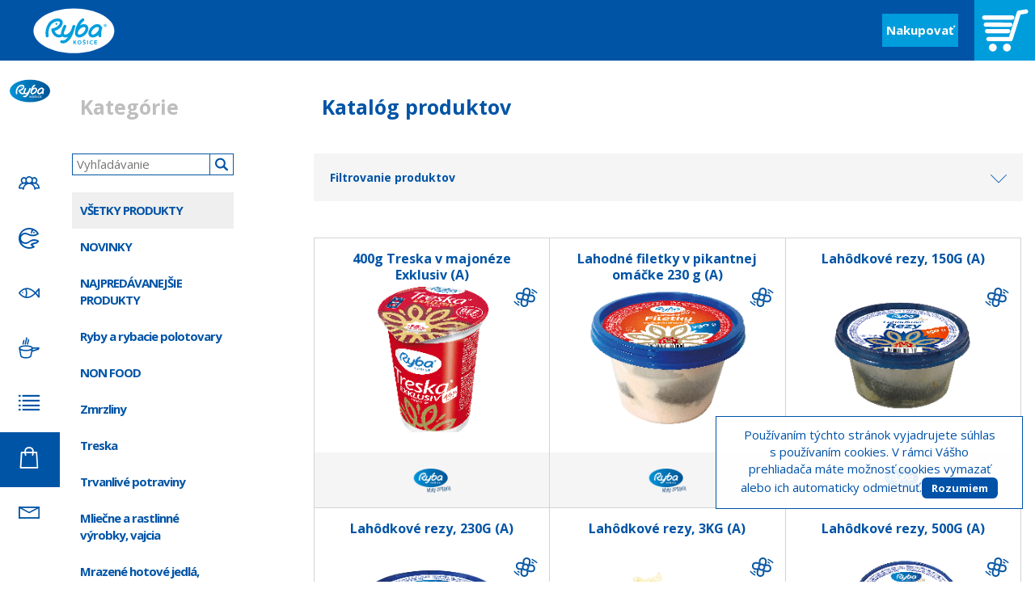

--- FILE ---
content_type: text/html; charset=utf-8
request_url: https://www.ryba.sk/katalog/
body_size: 8405
content:
<!DOCTYPE html>
<html lang="sk">
<head>
<meta http-equiv="Content-Type" content="text/html; charset=utf-8"><!-- Hotjar Tracking Code for ryba.sk -->
<script>
    (function(h,o,t,j,a,r){
        h.hj=h.hj||function(){(h.hj.q=h.hj.q||[]).push(arguments)};
        h._hjSettings={hjid:103823,hjsv:5};
        a=o.getElementsByTagName('head')[0];
        r=o.createElement('script');r.async=1;
        r.src=t+h._hjSettings.hjid+j+h._hjSettings.hjsv;
        a.appendChild(r);
    })(window,document,'//static.hotjar.com/c/hotjar-','.js?sv=');
</script>
<title>slovenský výrobca - treska - Ryba Košice</title>
<meta name="author" content="RYBA.sk">
<meta name="viewport" content="width=device-width, initial-scale=1, user-scalable=no">
<meta name="robots" content="index, follow">
<link rel="apple-touch-icon-precomposed" sizes="57x57" href="/public/themes/favicons/apple-touch-icon-57x57.png?new">
<link rel="apple-touch-icon-precomposed" sizes="114x114" href="/public/themes/favicons/apple-touch-icon-114x114.png?new">
<link rel="apple-touch-icon-precomposed" sizes="72x72" href="/public/themes/favicons/apple-touch-icon-72x72.png?new">
<link rel="apple-touch-icon-precomposed" sizes="144x144" href="/public/themes/favicons/apple-touch-icon-144x144.png?new">
<link rel="apple-touch-icon-precomposed" sizes="60x60" href="/public/themes/favicons/apple-touch-icon-60x60.png?new">
<link rel="apple-touch-icon-precomposed" sizes="120x120" href="/public/themes/favicons/apple-touch-icon-120x120.png?new">
<link rel="apple-touch-icon-precomposed" sizes="76x76" href="/public/themes/favicons/apple-touch-icon-76x76.png?new">
<link rel="apple-touch-icon-precomposed" sizes="152x152" href="/public/themes/favicons/apple-touch-icon-152x152.png?new">
<link rel="icon" type="image/png" href="/public/themes/favicons/favicon-196x196.png?new" sizes="196x196">
<link rel="icon" type="image/png" href="/public/themes/favicons/favicon-96x96.png?new" sizes="96x96">
<link rel="icon" type="image/png" href="/public/themes/favicons/favicon-32x32.png?new" sizes="32x32">
<link rel="icon" type="image/png" href="/public/themes/favicons/favicon-16x16.png?new" sizes="16x16">
<link rel="icon" type="image/png" href="/public/themes/favicons/favicon-128.png?new" sizes="128x128">
<meta name="theme-color" content="#0054a6">
<meta name="msapplication-TileColor" content="#0054a6">
<meta name="msapplication-TileImage" content="/public/themes/favicons/mstile-144x144.png?new">
<meta name="msapplication-square70x70logo" content="/public/themes/favicons/mstile-70x70.png?new">
<meta name="msapplication-square150x150logo" content="/public/themes/favicons/mstile-150x150.png?new">
<meta name="msapplication-wide310x150logo" content="/public/themes/favicons/mstile-310x150.png?new">
<meta name="msapplication-square310x310logo" content="/public/themes/favicons/mstile-310x310.png?new">
<link href="https://fonts.googleapis.com/css?family=Open+Sans:300,400,600,700&amp;subset=latin,latin-ext" rel="stylesheet" type="text/css">
<meta name="description" content="Spoločnosť RYBA Košice spol. s r.o. má dlhoročnú tradíciu.">
<meta name="keywords" content="ryba, piknik, kosice, treska">
<meta property="og:title" content="slovenský výrobca - treska - Ryba Košice">
<meta property="og:type" content="website">
<meta property="og:description" content="Spoločnosť RYBA Košice spol. s r.o. má dlhoročnú tradíciu.">
<meta property="og:image" content="">
<meta property="fb:app_id" content="1669504096667881">
<link rel="shortcut icon" type="image/x-icon" href="/favicon.ico">
<link rel="stylesheet" href="/public/ui/css/web/jquery-ui-1.10.3.min.css" type="text/css">
<link rel="stylesheet" href="/public/themes/normalize.css?version=1.02" type="text/css">
<link rel="stylesheet" href="/public/themes/css/style.css?version=202101261226">
<link rel="stylesheet" href="/public/themes/screen.css?version=1.09" type="text/css">
<script type="text/javascript">
                    var WEBROOT = '';
                    var LANGROOT = '';
                    (function(d, s, id) {
                    var js, fjs = d.getElementsByTagName(s)[0];
                    if (d.getElementById(id)) return;
                    js = d.createElement(s); js.id = id;
                    js.src = "//connect.facebook.net/en_US/sdk.js?version=1.02#xfbml=1&version=v2.4";
                    fjs.parentNode.insertBefore(js, fjs);
                    }(document, 'script', 'facebook-jssdk'));
                </script><script async="async" src="https://www.googletagmanager.com/gtag/js?id=G-Z1SG31XL9G"></script><script>
                    window.dataLayer = window.dataLayer || [];
                    function gtag(){dataLayer.push(arguments);}

                    gtag('js', new Date());
                    gtag('config', 'G-Z1SG31XL9G');
                </script><script>
                    !function(f,b,e,v,n,t,s){if(f.fbq)return;n=f.fbq=function(){n.callMethod?
                    n.callMethod.apply(n,arguments):n.queue.push(arguments)};if(!f._fbq)f._fbq=n;
                    n.push=n;n.loaded=!0;n.version='2.0';n.queue=[];t=b.createElement(e);t.async=!0;
                    t.src=v;s=b.getElementsByTagName(e)[0];s.parentNode.insertBefore(t,s)}(window,
                    document,'script','https://connect.facebook.net/en_US/fbevents.js');
                    fbq('init', '396153304099511'); // Insert your pixel ID here.
                    fbq('track', 'PageView');
                </script><noscript><img height="1" width="1" style="display:none" src="https://www.facebook.com/tr?id=396153304099511&amp;ev=PageView&amp;noscript=1"></noscript>
<script>var csrf_param = 'OvwER7WBo1';
var csrf_token = 'cc579940bdcb4b66546f2707797f95e2f3143f731e693b2aa6b4895e9ca0a91a164e01dd22548362e10a5780ef48fdc0381ea3521d8498c210d3d080f0b2d2ff';</script></head>
<body>
<div id="fb-root"></div>
<div id="wrap" class="">
<aside class="sub-nav"><ul>
<li><a title="Ryba - More zdravia" href="/produkty/ryba/"><img src="/public/themes/img/BRAND-MORE_ZDRAVIA.png" height="180" width="296" alt="Ryba - More zdravia"></a></li>
<li><a title="Piknik" href="/produkty/piknik/"><img src="/public/themes/img/BRAND-PIKNIK.png" height="180" width="296" alt="Piknik"></a></li>
<li><a title="Buitoni" href="/katalog/?brands%5B%5D=BRAND-BUITONI&amp;searchAlergens=Vyh%C4%BEada%C5%A5#"><img src="/public/themes/img/BRAND-BUITONI.png" height="180" width="296" alt="Buitoni"></a></li>
<li><a title="Frosta" href="/katalog/?brands%5B%5D=BRAND-FROSTA&amp;searchAlergens=Vyh%C4%BEada%C5%A5#"><img src="/public/themes/img/BRAND-FROSTA.png" height="180" width="296" alt="Frosta"></a></li>
</ul></aside><aside id="sidebar"><div id="sidebar-scroll"><div class="sidebar-content" style="padding-bottom:100px;">
<div class="nav-logo"><a class="nav-ryba-kosice" href="/"><img src="/public/themes/images/logo-web.png" style="max-height:38px" alt="Ryba"></a></div>
<nav id="main-nav"><ul class="nav">
<li><a href="/kariera-ryba/"><i class="icon icon-praca"></i><span>Kariéra</span></a></li>
<li><a href="/o-rybe-kosice/"><i class="icon icon-ryba"></i><span>O Rybe Košice</span></a></li>
<li class="nav-produkty"><a href="#"><i class="icon icon-PRODUCTS"></i><span>Naše značky</span></a></li>
<li><a href="/treskot-v-kuchyni/"><i class="icon icon-kitchen"></i><span>Treskot v kuchyni</span></a></li>
<li><a href="/novinky/"><i class="icon icon-NEWS"></i><span>Aktuality</span></a></li>
<li class="active"><a href="/katalog/"><i class="icon icon-bag"></i><span>Katalóg produktov</span></a></li>
<li><a href="/kontakt/"><i class="icon icon-DISTRIBUTION_CENTERS"></i><span>Kontaktujte nás</span></a></li>
</ul></nav><div class="customer-care">
<i class="icon icon-customer-care"></i><p>Bezplatná zákaznícka linka</p><p>0800 828 747</p></div>
<div class="fb">
<div class="fb-page" data-href="https://www.facebook.com/milujemetresku" data-width="280" data-small-header="false" data-adapt-container-width="true" data-hide-cover="false" data-show-facepile="true" data-show-posts="false"><div class="fb-xfbml-parse-ignore"><blockquote cite="https://www.facebook.com/milujemetresku"><a href="https://www.facebook.com/milujemetresku">Treska </a></blockquote></div></div>
<div class="fb-page" data-href="https://www.facebook.com/piknik.salalat/" data-width="280" data-small-header="false" data-adapt-container-width="true" data-hide-cover="false" data-show-facepile="true"><blockquote cite="https://www.facebook.com/piknik.salalat/" class="fb-xfbml-parse-ignore"><a href="https://www.facebook.com/piknik.salalat/">Piknik</a></blockquote></div>
<div class="fb-page" data-href="https://www.facebook.com/rybakosice/" data-width="280" data-small-header="false" data-adapt-container-width="true" data-hide-cover="false" data-show-facepile="true"><blockquote cite="https://www.facebook.com/rybakosice/" class="fb-xfbml-parse-ignore"><a href="https://www.facebook.com/rybakosice/">RYBA Košice</a></blockquote></div>
</div>
<div class="fb-mobile">
<div class="fb-page" data-width="220" data-href="https://www.facebook.com/milujemetresku" data-small-header="false" data-adapt-container-width="true" data-hide-cover="false" data-show-facepile="true" data-show-posts="false"><div class="fb-xfbml-parse-ignore"><blockquote cite="https://www.facebook.com/milujemetresku"><a href="https://www.facebook.com/milujemetresku">Treska </a></blockquote></div></div>
<div class="fb-page" data-width="220" data-href="https://www.facebook.com/piknik.salalat/" data-small-header="false" data-adapt-container-width="true" data-hide-cover="false" data-show-facepile="true"><blockquote cite="https://www.facebook.com/piknik.salalat/" class="fb-xfbml-parse-ignore"><a href="https://www.facebook.com/piknik.salalat/">Piknik</a></blockquote></div>
<div class="fb-page" data-width="220" data-href="https://www.facebook.com/rybakosice/" data-small-header="false" data-adapt-container-width="true" data-hide-cover="false" data-show-facepile="true"><blockquote cite="https://www.facebook.com/rybakosice/" class="fb-xfbml-parse-ignore"><a href="https://www.facebook.com/rybakosice/">RYBA Košice</a></blockquote></div>
</div>
<div class="clearfix"></div><p class="copyright">2015 Ryba Košice | Všetky práva vyhradené</p> <p class="design">Design: <a href="http://hellephant.sk" target="_blank">Hellephant</a> | Code: <a href="http://bart.sk" target="_blank">bart.sk</a> s.r.o.</p></div></div></aside><div id="fb-root" data-appid="1669504096667881" data-hostname="www.ryba.sk"></div>
<div id="page">
<div id="darkarea"><button class="togglenav"><i class="icon icon-close"></i></button></div>
<div id="darkarea2"><button class="togglesubnav"><i class="icon icon-chevron-thin-left"></i></button></div>
<div class="mobilescrolled"><button class="togglenav"><i class="icon icon-bars"></i></button></div>
<div class="mobileheader"><div class="nav-logo"><a class="nav-ryba-kosice" href="/"><img src="/public/themes/images/logo-web.png" style="max-height:58px;margin-top:-26px;" alt="Ryba"></a></div></div>
<div id="darkarea"><button class="togglenav"><i class="icon icon-close"></i></button></div>
<div id="darkarea2"><button class="togglesubnav"><i class="icon icon-chevron-thin-left"></i></button></div>
<div class="mobilescrolled"><button class="togglenav"><i class="icon icon-bars"></i></button></div>
<div class="container-fluid katalog-container"><main class="container"><section><ol class="breadcrumbs"><li>Katalóg produktov</li></ol>
<div class="clearfix"></div>
<header class="filters"><div class="filters-title"><p>Filtrovanie produktov<a href="#" class="close"><i class="icon icon-chevron-thin-down"></i></a></p></div>
<div class="filters-body"><form method="get" name="AlergensForm" id="FilterCategoryEshop" action="">
<div class="clearfix"><span class="filter-category-title">Podľa značky</span></div>
<div class="clearfix">
<input type="checkbox" class="checkbox" id="BRAND-MORE%20ZDRAVIA" name="brands[]" value="BRAND-MORE ZDRAVIA"><label class="alergens" data-id="BRAND-MORE%20ZDRAVIA" for="BRAND-MORE%20ZDRAVIA">MORE ZDRAVIA</label><input type="checkbox" class="checkbox" id="BRAND-MORE%20ZDRAVIA%20EXCLUSIV" name="brands[]" value="BRAND-MORE ZDRAVIA EXCLUSIV"><label class="alergens" data-id="BRAND-MORE%20ZDRAVIA%20EXCLUSIV" for="BRAND-MORE%20ZDRAVIA%20EXCLUSIV">MORE ZDRAVIA EXCLUSIV</label><input type="checkbox" class="checkbox" id="BRAND-PIKNIK" name="brands[]" value="BRAND-PIKNIK"><label class="alergens" data-id="BRAND-PIKNIK" for="BRAND-PIKNIK">PIKNIK</label>
</div>
<div class="clearfix"><span class="filter-category-title">Podľa typu uskladnenia</span></div>
<div class="clearfix">
<input type="checkbox" class="checkbox" id="Chladen%C3%A9" name="types[]" value="Chladené"><label class="alergens" data-id="Chladen%C3%A9" for="Chladen%C3%A9">Chladené</label><input type="checkbox" class="checkbox" id="Mrazen%C3%A9" name="types[]" value="Mrazené"><label class="alergens" data-id="Mrazen%C3%A9" for="Mrazen%C3%A9">Mrazené</label>
</div>
<div class="clearfix"><span class="filter-category-title">Gastro</span></div>
<div class="clearfix">
<input id="true" class="checkbox" type="checkbox" value="gastro" name="gastro"><label class="alergens" for="true" data-id="true">Zobraziť iba Gastro balenia</label>
</div>
<div class="clearfix"><input class="submit btn btn-sm pull-right" type="submit" name="searchAlergens" value="Vyhľadať"></div>
</form></div></header><ul class="intent" id="on-click-li-reload-page"></ul>
<div class="clearfix"></div>
<div class="katalog">
<p class="katalog-title"><a title="400g Treska v majonéze Exklusiv (A)" href="/katalog/produkt/2005957-00282-400g-treska-v-majoneze-exklusiv-a">400g Treska v majonéze Exklusiv (A)</a></p>
<div class="responsive-image-background"><a title="400g Treska v majonéze Exklusiv (A)" href="/katalog/produkt/2005957-00282-400g-treska-v-majoneze-exklusiv-a"><img src="https://www.ryba.sk/images/list/20/05/95/7/2005957-400g-treska-v-majoneze-exklusiv-a.png" height="270" width="270" alt="400g Treska v majonéze Exklusiv (A)" class="photo"></a></div>
<div style="position:absolute;bottom:241px;right:10px;text-align:right;"><img src="/public/images/chladene.png" alt="Chladené" title="Chladené"></div>
<form method="post" autocomplete="off" class="product-list-good-order" action="/eshop/cart/add/"><div class="katalog-footer"><div class="col"><img src="/public/themes/img/ryba.png" class="brand-image" style="height:30px" alt=""></div></div></form>
</div>
<div class="katalog">
<p class="katalog-title"><a title="Lahodné filetky v pikantnej omáčke 230 g (A)" href="/katalog/produkt/2023976-04441-lahodne-filetky-v-pikantnej-omacke-230-g-a">Lahodné filetky v pikantnej omáčke 230 g (A)</a></p>
<div class="responsive-image-background"><a title="Lahodné filetky v pikantnej omáčke 230 g (A)" href="/katalog/produkt/2023976-04441-lahodne-filetky-v-pikantnej-omacke-230-g-a"><img src="https://www.ryba.sk/images/list/20/23/97/6/2023976-lahodne-filetky-v-pikantnej-omacke-230-g-a.png" height="270" width="270" alt="Lahodné filetky v pikantnej omáčke 230 g (A)" class="photo"></a></div>
<div style="position:absolute;bottom:241px;right:10px;text-align:right;"><img src="/public/images/chladene.png" alt="Chladené" title="Chladené"></div>
<form method="post" autocomplete="off" class="product-list-good-order" action="/eshop/cart/add/"><div class="katalog-footer"><div class="col"><img src="/public/themes/img/ryba.png" class="brand-image" style="height:30px" alt=""></div></div></form>
</div>
<div class="katalog">
<p class="katalog-title"><a title="Lahôdkové rezy, 150G (A)" href="/katalog/produkt/2011963-00454-lahodkove-rezy-150g-a">Lahôdkové rezy, 150G (A)</a></p>
<div class="responsive-image-background"><a title="Lahôdkové rezy, 150G (A)" href="/katalog/produkt/2011963-00454-lahodkove-rezy-150g-a"><img src="https://www.ryba.sk/images/list/20/11/96/3/2011963-lahodkove-rezy-150g-a.png" height="270" width="270" alt="Lahôdkové rezy, 150G (A)" class="photo"></a></div>
<div style="position:absolute;bottom:241px;right:10px;text-align:right;"><img src="/public/images/chladene.png" alt="Chladené" title="Chladené"></div>
<form method="post" autocomplete="off" class="product-list-good-order" action="/eshop/cart/add/"><div class="katalog-footer"><div class="col"><img src="/public/themes/img/ryba.png" class="brand-image" style="height:30px" alt=""></div></div></form>
</div>
<div class="katalog">
<p class="katalog-title"><a title="Lahôdkové rezy, 230G (A)" href="/katalog/produkt/2011973-00569-lahodkove-rezy-230g-a">Lahôdkové rezy, 230G (A)</a></p>
<div class="responsive-image-background"><a title="Lahôdkové rezy, 230G (A)" href="/katalog/produkt/2011973-00569-lahodkove-rezy-230g-a"><img src="https://www.ryba.sk/images/list/20/11/97/3/2011973-lahodkove-rezy-230g-a.png" height="270" width="270" alt="Lahôdkové rezy, 230G (A)" class="photo"></a></div>
<div style="position:absolute;bottom:241px;right:10px;text-align:right;"><img src="/public/images/chladene.png" alt="Chladené" title="Chladené"></div>
<form method="post" autocomplete="off" class="product-list-good-order" action="/eshop/cart/add/"><div class="katalog-footer"><div class="col"><img src="/public/themes/img/ryba.png" class="brand-image" style="height:30px" alt=""></div></div></form>
</div>
<div class="katalog">
<p class="katalog-title"><a title="Lahôdkové rezy, 3KG (A)" href="/katalog/produkt/2011974-00572-lahodkove-rezy-3kg-a">Lahôdkové rezy, 3KG (A)</a></p>
<div class="responsive-image-background"><a title="Lahôdkové rezy, 3KG (A)" href="/katalog/produkt/2011974-00572-lahodkove-rezy-3kg-a"><img src="https://www.ryba.sk/images/list/20/11/97/4/2011974-lahodkove-rezy-3kg-a.png" height="270" width="270" alt="Lahôdkové rezy, 3KG (A)" class="photo"></a></div>
<div style="position:absolute;bottom:241px;right:10px;text-align:right;"><img src="/public/images/chladene.png" alt="Chladené" title="Chladené"></div>
<form method="post" autocomplete="off" class="product-list-good-order" action="/eshop/cart/add/"><div class="katalog-footer"><div class="col"><img src="/public/themes/img/ryba.png" class="brand-image" style="height:30px" alt=""></div></div></form>
</div>
<div class="katalog">
<p class="katalog-title"><a title="Lahôdkové rezy, 500G (A)" href="/katalog/produkt/2011976-00595-lahodkove-rezy-500g-a">Lahôdkové rezy, 500G (A)</a></p>
<div class="responsive-image-background"><a title="Lahôdkové rezy, 500G (A)" href="/katalog/produkt/2011976-00595-lahodkove-rezy-500g-a"><img src="https://www.ryba.sk/images/list/20/11/97/6/2011976-lahodkove-rezy-500g-a.png" height="270" width="270" alt="Lahôdkové rezy, 500G (A)" class="photo"></a></div>
<div style="position:absolute;bottom:241px;right:10px;text-align:right;"><img src="/public/images/chladene.png" alt="Chladené" title="Chladené"></div>
<form method="post" autocomplete="off" class="product-list-good-order" action="/eshop/cart/add/"><div class="katalog-footer"><div class="col"><img src="/public/themes/img/ryba.png" class="brand-image" style="height:30px" alt=""></div></div></form>
</div>
<div class="katalog">
<p class="katalog-title"><a title="Lahôdkové zavináče, 150G (A)" href="/katalog/produkt/2011968-00561-lahodkove-zavinace-150g-a">Lahôdkové zavináče, 150G (A)</a></p>
<div class="responsive-image-background"><a title="Lahôdkové zavináče, 150G (A)" href="/katalog/produkt/2011968-00561-lahodkove-zavinace-150g-a"><img src="https://www.ryba.sk/images/list/20/11/96/8/2011968-lahodkove-zavinace-150g-a.png" height="270" width="270" alt="Lahôdkové zavináče, 150G (A)" class="photo"></a></div>
<div style="position:absolute;bottom:241px;right:10px;text-align:right;"><img src="/public/images/chladene.png" alt="Chladené" title="Chladené"></div>
<form method="post" autocomplete="off" class="product-list-good-order" action="/eshop/cart/add/"><div class="katalog-footer"><div class="col"><img src="/public/themes/img/ryba.png" class="brand-image" style="height:30px" alt=""></div></div></form>
</div>
<div class="katalog">
<p class="katalog-title"><a title="Lahôdkové zavináče, 230G (A)" href="/katalog/produkt/2011969-00562-lahodkove-zavinace-230g-a">Lahôdkové zavináče, 230G (A)</a></p>
<div class="responsive-image-background"><a title="Lahôdkové zavináče, 230G (A)" href="/katalog/produkt/2011969-00562-lahodkove-zavinace-230g-a"><img src="https://www.ryba.sk/images/list/20/11/96/9/2011969-lahodkove-zavinace-230g-a.png" height="270" width="270" alt="Lahôdkové zavináče, 230G (A)" class="photo"></a></div>
<div style="position:absolute;bottom:241px;right:10px;text-align:right;"><img src="/public/images/chladene.png" alt="Chladené" title="Chladené"></div>
<form method="post" autocomplete="off" class="product-list-good-order" action="/eshop/cart/add/"><div class="katalog-footer"><div class="col"><img src="/public/themes/img/ryba.png" class="brand-image" style="height:30px" alt=""></div></div></form>
</div>
<div class="katalog">
<p class="katalog-title"><a title="Lahôdkové zavináče, 3KG (A)" href="/katalog/produkt/2011977-00598-lahodkove-zavinace-3kg-a">Lahôdkové zavináče, 3KG (A)</a></p>
<div class="responsive-image-background"><a title="Lahôdkové zavináče, 3KG (A)" href="/katalog/produkt/2011977-00598-lahodkove-zavinace-3kg-a"><img src="https://www.ryba.sk/images/list/20/11/97/7/2011977-lahodkove-zavinace-3kg-a.png" height="270" width="270" alt="Lahôdkové zavináče, 3KG (A)" class="photo"></a></div>
<div style="position:absolute;bottom:241px;right:10px;text-align:right;"><img src="/public/images/chladene.png" alt="Chladené" title="Chladené"></div>
<form method="post" autocomplete="off" class="product-list-good-order" action="/eshop/cart/add/"><div class="katalog-footer"><div class="col"><img src="/public/themes/img/ryba.png" class="brand-image" style="height:30px" alt=""></div></div></form>
</div>
<div class="katalog">
<p class="katalog-title"><a title="Lahôdkové zavináče, 500G (A)" href="/katalog/produkt/2012013-01399-lahodkove-zavinace-500g-a">Lahôdkové zavináče, 500G (A)</a></p>
<div class="responsive-image-background"><a title="Lahôdkové zavináče, 500G (A)" href="/katalog/produkt/2012013-01399-lahodkove-zavinace-500g-a"><img src="https://www.ryba.sk/images/list/20/12/01/3/2012013-lahodkove-zavinace-500g-a.png" height="270" width="270" alt="Lahôdkové zavináče, 500G (A)" class="photo"></a></div>
<div style="position:absolute;bottom:241px;right:10px;text-align:right;"><img src="/public/images/chladene.png" alt="Chladené" title="Chladené"></div>
<form method="post" autocomplete="off" class="product-list-good-order" action="/eshop/cart/add/"><div class="katalog-footer"><div class="col"><img src="/public/themes/img/ryba.png" class="brand-image" style="height:30px" alt=""></div></div></form>
</div>
<div class="katalog">
<p class="katalog-title"><a title="MR-Filé z treskovitých rýb Exklusív, 400g (A)" href="/katalog/produkt/2012006-01147-mr-file-z-treskovitych-ryb-exklusiv-400g-a">MR-Filé z treskovitých rýb Exklusív, 400g (A)</a></p>
<div class="responsive-image-background"><a title="MR-Filé z treskovitých rýb Exklusív, 400g (A)" href="/katalog/produkt/2012006-01147-mr-file-z-treskovitych-ryb-exklusiv-400g-a"><img src="https://www.ryba.sk/images/list/20/12/00/6/2012006-mr-file-z-treskovitych-ryb-exklusiv-400g-a.png" height="270" width="270" alt="MR-Filé z treskovitých rýb Exklusív, 400g (A)" class="photo"></a></div>
<div style="position:absolute;bottom:241px;right:10px;text-align:right;"><img src="/public/images/mrazene.png" alt="Mrazené" title="Mrazené"></div>
<form method="post" autocomplete="off" class="product-list-good-order" action="/eshop/cart/add/"><div class="katalog-footer"><div class="col"><img src="/public/themes/img/ryba.png" class="brand-image" style="height:30px" alt=""></div></div></form>
</div>
<div class="katalog">
<p class="katalog-title"><a title="MR-HOKI filety s kožou Exklusiv, 1 kg (vák.bal.) (A)" href="/katalog/produkt/2011965-00499-mr-hoki-filety-s-kozou-exklusiv-1-kg-vak.bal.-a">MR-HOKI filety s kožou Exklusiv, 1 kg (vák.bal.) (A)</a></p>
<div class="responsive-image-background"><a title="MR-HOKI filety s kožou Exklusiv, 1 kg (vák.bal.) (A)" href="/katalog/produkt/2011965-00499-mr-hoki-filety-s-kozou-exklusiv-1-kg-vak.bal.-a"><img src="https://www.ryba.sk/images/list/20/11/96/5/2011965-mr-hoki-filety-s-kozou-exklusiv-1-kg-vak-bal-a.png" height="270" width="270" alt="MR-HOKI filety s kožou Exklusiv, 1 kg (vák.bal.) (A)" class="photo"></a></div>
<div style="position:absolute;bottom:241px;right:10px;text-align:right;"><img src="/public/images/mrazene.png" alt="Mrazené" title="Mrazené"></div>
<form method="post" autocomplete="off" class="product-list-good-order" action="/eshop/cart/add/"><div class="katalog-footer"><div class="col"><img src="/public/themes/img/ryba.png" class="brand-image" style="height:30px" alt=""></div></div></form>
</div>
<div class="katalog">
<p class="katalog-title"><a title="MR-HOKI filety s kožou, Exklusiv, 500 g (vák.bal.) (A)" href="/katalog/produkt/2011998-01002-mr-hoki-filety-s-kozou-exklusiv-500-g-vak.bal.-a">MR-HOKI filety s kožou, Exklusiv, 500 g (vák.bal.) (A)</a></p>
<div class="responsive-image-background"><a title="MR-HOKI filety s kožou, Exklusiv, 500 g (vák.bal.) (A)" href="/katalog/produkt/2011998-01002-mr-hoki-filety-s-kozou-exklusiv-500-g-vak.bal.-a"><img src="https://www.ryba.sk/images/list/20/11/99/8/2011998-mr-hoki-filety-s-kozou-exklusiv-500-g-vak-bal-a.png" height="270" width="270" alt="MR-HOKI filety s kožou, Exklusiv, 500 g (vák.bal.) (A)" class="photo"></a></div>
<div style="position:absolute;bottom:241px;right:10px;text-align:right;"><img src="/public/images/mrazene.png" alt="Mrazené" title="Mrazené"></div>
<form method="post" autocomplete="off" class="product-list-good-order" action="/eshop/cart/add/"><div class="katalog-footer"><div class="col"><img src="/public/themes/img/ryba.png" class="brand-image" style="height:30px" alt=""></div></div></form>
</div>
<div class="katalog">
<p class="katalog-title"><a title="MR-RYBA Filé z treskovitých rýb exkl.VB 600 g (A)" href="/katalog/produkt/2012186-04342-mr-ryba-file-z-treskovitych-ryb-exkl.vb-600-g-a">MR-RYBA Filé z treskovitých rýb exkl.VB 600 g (A)</a></p>
<div class="responsive-image-background"><a title="MR-RYBA Filé z treskovitých rýb exkl.VB 600 g (A)" href="/katalog/produkt/2012186-04342-mr-ryba-file-z-treskovitych-ryb-exkl.vb-600-g-a"><img src="/public/themes/img/empty.png" height="270" width="270" alt="MR-RYBA Filé z treskovitých rýb exkl.VB 600 g (A)" class="photo"></a></div>
<div style="position:absolute;bottom:241px;right:10px;text-align:right;"><img src="/public/images/mrazene.png" alt="Mrazené" title="Mrazené"></div>
<form method="post" autocomplete="off" class="product-list-good-order" action="/eshop/cart/add/"><div class="katalog-footer"><div class="col"><img src="/public/themes/img/ryba.png" class="brand-image" style="height:30px" alt=""></div></div></form>
</div>
<div class="katalog">
<p class="katalog-title"><a title="MR-RYBA Filé z treskovitých rýb, 400g (A)" href="/katalog/produkt/2012066-02247-mr-ryba-file-z-treskovitych-ryb-400g-a">MR-RYBA Filé z treskovitých rýb, 400g (A)</a></p>
<div class="responsive-image-background"><a title="MR-RYBA Filé z treskovitých rýb, 400g (A)" href="/katalog/produkt/2012066-02247-mr-ryba-file-z-treskovitych-ryb-400g-a"><img src="https://www.ryba.sk/images/list/20/12/06/6/2012066-mr-ryba-file-z-treskovitych-ryb-400g-a.png" height="270" width="270" alt="MR-RYBA Filé z treskovitých rýb, 400g (A)" class="photo"></a></div>
<div style="position:absolute;bottom:241px;right:10px;text-align:right;"><img src="/public/images/mrazene.png" alt="Mrazené" title="Mrazené"></div>
<form method="post" autocomplete="off" class="product-list-good-order" action="/eshop/cart/add/"><div class="katalog-footer"><div class="col"><img src="/public/themes/img/ryba.png" class="brand-image" style="height:30px" alt=""></div></div></form>
</div>
<div class="katalog">
<p class="katalog-title"><a title="MR-RYBA Hoki porcie sviečková 420 g (A)" href="/katalog/produkt/2012181-04336-mr-ryba-hoki-porcie-svieckova-420-g-a">MR-RYBA Hoki porcie sviečková 420 g (A)</a></p>
<div class="responsive-image-background"><a title="MR-RYBA Hoki porcie sviečková 420 g (A)" href="/katalog/produkt/2012181-04336-mr-ryba-hoki-porcie-svieckova-420-g-a"><img src="/public/themes/img/empty.png" height="270" width="270" alt="MR-RYBA Hoki porcie sviečková 420 g (A)" class="photo"></a></div>
<div style="position:absolute;bottom:241px;right:10px;text-align:right;"><img src="/public/images/mrazene.png" alt="Mrazené" title="Mrazené"></div>
<form method="post" autocomplete="off" class="product-list-good-order" action="/eshop/cart/add/"><div class="katalog-footer"><div class="col"><img src="/public/themes/img/ryba.png" class="brand-image" style="height:30px" alt=""></div></div></form>
</div>
<div class="katalog">
<p class="katalog-title"><a title="MR-RYBA Losos divý - filety (15%), 500 g (A)" href="/katalog/produkt/2011155-01110-mr-ryba-losos-divy-filety-15-500-g-a">MR-RYBA Losos divý - filety (15%), 500 g (A)</a></p>
<div class="responsive-image-background"><a title="MR-RYBA Losos divý - filety (15%), 500 g (A)" href="/katalog/produkt/2011155-01110-mr-ryba-losos-divy-filety-15-500-g-a"><img src="https://www.ryba.sk/images/list/20/11/15/5/2011155-mr-ryba-losos-divy-filety-15-500-g-a.png" height="270" width="270" alt="MR-RYBA Losos divý - filety (15%), 500 g (A)" class="photo"></a></div>
<div style="position:absolute;bottom:241px;right:10px;text-align:right;"><img src="/public/images/mrazene.png" alt="Mrazené" title="Mrazené"></div>
<form method="post" autocomplete="off" class="product-list-good-order" action="/eshop/cart/add/"><div class="katalog-footer"><div class="col"><img src="/public/themes/img/ryba.png" class="brand-image" style="height:30px" alt=""></div></div></form>
</div>
<div class="katalog">
<p class="katalog-title"><a title="MR-RYBA Tilapia filety, 400g (A)" href="/katalog/produkt/2011982-00741-mr-ryba-tilapia-filety-400g-a">MR-RYBA Tilapia filety, 400g (A)</a></p>
<div class="responsive-image-background"><a title="MR-RYBA Tilapia filety, 400g (A)" href="/katalog/produkt/2011982-00741-mr-ryba-tilapia-filety-400g-a"><img src="https://www.ryba.sk/images/list/20/11/98/2/2011982-mr-ryba-tilapia-filety-400g-a.png" height="270" width="270" alt="MR-RYBA Tilapia filety, 400g (A)" class="photo"></a></div>
<div style="position:absolute;bottom:241px;right:10px;text-align:right;"><img src="/public/images/mrazene.png" alt="Mrazené" title="Mrazené"></div>
<form method="post" autocomplete="off" class="product-list-good-order" action="/eshop/cart/add/"><div class="katalog-footer"><div class="col"><img src="/public/themes/img/ryba.png" class="brand-image" style="height:30px" alt=""></div></div></form>
</div>
<div class="katalog">
<p class="katalog-title"><a title="MR-RYBA Treska Aljašská exklusiv VB 400 g (A)" href="/katalog/produkt/2012184-04340-mr-ryba-treska-aljasska-exklusiv-vb-400-g-a">MR-RYBA Treska Aljašská exklusiv VB 400 g (A)</a></p>
<div class="responsive-image-background"><a title="MR-RYBA Treska Aljašská exklusiv VB 400 g (A)" href="/katalog/produkt/2012184-04340-mr-ryba-treska-aljasska-exklusiv-vb-400-g-a"><img src="https://www.ryba.sk/images/list/20/12/18/4/2012184-mr-ryba-treska-aljasska-exklusiv-vb-400-g-a.png" height="270" width="270" alt="MR-RYBA Treska Aljašská exklusiv VB 400 g (A)" class="photo"></a></div>
<div style="position:absolute;bottom:241px;right:10px;text-align:right;"><img src="/public/images/mrazene.png" alt="Mrazené" title="Mrazené"></div>
<form method="post" autocomplete="off" class="product-list-good-order" action="/eshop/cart/add/"><div class="katalog-footer"><div class="col"><img src="/public/themes/img/ryba.png" class="brand-image" style="height:30px" alt=""></div></div></form>
</div>
<div class="katalog">
<p class="katalog-title"><a title="MR-RYBA Treska tmavá filety (10%), 400g (A)" href="/katalog/produkt/2012005-01125-mr-ryba-treska-tmava-filety-10-400g-a">MR-RYBA Treska tmavá filety (10%), 400g (A)</a></p>
<div class="responsive-image-background"><a title="MR-RYBA Treska tmavá filety (10%), 400g (A)" href="/katalog/produkt/2012005-01125-mr-ryba-treska-tmava-filety-10-400g-a"><img src="https://www.ryba.sk/images/list/20/12/00/5/2012005-mr-ryba-treska-tmava-filety-10-400g-a.png" height="270" width="270" alt="MR-RYBA Treska tmavá filety (10%), 400g (A)" class="photo"></a></div>
<div style="position:absolute;bottom:241px;right:10px;text-align:right;"><img src="/public/images/mrazene.png" alt="Mrazené" title="Mrazené"></div>
<form method="post" autocomplete="off" class="product-list-good-order" action="/eshop/cart/add/"><div class="katalog-footer"><div class="col"><img src="/public/themes/img/ryba.png" class="brand-image" style="height:30px" alt=""></div></div></form>
</div>
<div class="katalog">
<p class="katalog-title"><a title="Mexický rybací šalát , 140G (A)" href="/katalog/produkt/2015560-00035-mexicky-rybaci-salat-140g-a">Mexický rybací šalát , 140G (A)</a></p>
<div class="responsive-image-background"><a title="Mexický rybací šalát , 140G (A)" href="/katalog/produkt/2015560-00035-mexicky-rybaci-salat-140g-a"><img src="https://www.ryba.sk/images/list/20/15/56/0/2015560-mexicky-rybaci-salat-140g-a.png" height="270" width="270" alt="Mexický rybací šalát , 140G (A)" class="photo"></a></div>
<div style="position:absolute;bottom:241px;right:10px;text-align:right;"><img src="/public/images/chladene.png" alt="Chladené" title="Chladené"></div>
<form method="post" autocomplete="off" class="product-list-good-order" action="/eshop/cart/add/"><div class="katalog-footer"><div class="col"><img src="/public/themes/img/ryba.png" class="brand-image" style="height:30px" alt=""></div></div></form>
</div>
<div class="katalog">
<p class="katalog-title"><a title="Mexický rybací šalát , 140G - HU (A)" href="/katalog/produkt/2028873-08054-mexicky-rybaci-salat-140g-hu-a">Mexický rybací šalát , 140G - HU (A)</a></p>
<div class="responsive-image-background"><a title="Mexický rybací šalát , 140G - HU (A)" href="/katalog/produkt/2028873-08054-mexicky-rybaci-salat-140g-hu-a"><img src="https://www.ryba.sk/images/list/20/28/87/3/2028873-mexicky-rybaci-salat-140g-hu-a.png" height="270" width="270" alt="Mexický rybací šalát , 140G - HU (A)" class="photo"></a></div>
<div style="position:absolute;bottom:241px;right:10px;text-align:right;"><img src="/public/images/chladene.png" alt="Chladené" title="Chladené"></div>
<form method="post" autocomplete="off" class="product-list-good-order" action="/eshop/cart/add/"><div class="katalog-footer"><div class="col"></div></div></form>
</div>
<div class="katalog">
<p class="katalog-title"><a title="Nepravý losos slaný ,drvený (drť) 100 g (A)" href="/katalog/produkt/2012164-04311-nepravy-losos-slany-drveny-drt-100-g-a">Nepravý losos slaný ,drvený (drť) 100 g (A)</a></p>
<div class="responsive-image-background"><a title="Nepravý losos slaný ,drvený (drť) 100 g (A)" href="/katalog/produkt/2012164-04311-nepravy-losos-slany-drveny-drt-100-g-a"><img src="https://www.ryba.sk/images/list/20/12/16/4/2012164-nepravy-losos-slany-drveny-drt-100-g-a.png" height="270" width="270" alt="Nepravý losos slaný ,drvený (drť) 100 g (A)" class="photo"></a></div>
<div style="position:absolute;bottom:241px;right:10px;text-align:right;"><img src="/public/images/chladene.png" alt="Chladené" title="Chladené"></div>
<form method="post" autocomplete="off" class="product-list-good-order" action="/eshop/cart/add/"><div class="katalog-footer"><div class="col"><img src="/public/themes/img/ryba.png" class="brand-image" style="height:30px" alt=""></div></div></form>
</div>
<div class="katalog">
<p class="katalog-title"><a title="Nepravý losos v oleji, slaný (kúsky) 150 g (A)" href="/katalog/produkt/2005976-04309-nepravy-losos-v-oleji-slany-kusky-150-g-a">Nepravý losos v oleji, slaný (kúsky) 150 g (A)</a></p>
<div class="responsive-image-background"><a title="Nepravý losos v oleji, slaný (kúsky) 150 g (A)" href="/katalog/produkt/2005976-04309-nepravy-losos-v-oleji-slany-kusky-150-g-a"><img src="https://www.ryba.sk/images/list/20/05/97/6/2005976-nepravy-losos-v-oleji-slany-kusky-150-g-a.png" height="270" width="270" alt="Nepravý losos v oleji, slaný (kúsky) 150 g (A)" class="photo"></a></div>
<div style="position:absolute;bottom:241px;right:10px;text-align:right;"><img src="/public/images/chladene.png" alt="Chladené" title="Chladené"></div>
<form method="post" autocomplete="off" class="product-list-good-order" action="/eshop/cart/add/"><div class="katalog-footer"><div class="col"><img src="/public/themes/img/ryba.png" class="brand-image" style="height:30px" alt=""></div></div></form>
</div>
<div class="clearfix"></div> <p class="pager"> <a data-offset="0" href="/katalog/?offset=0" class="active"><strong>1</strong></a>  <a data-offset="24" href="/katalog/?offset=24" class="">2</a> ... <a data-offset="72" href="/katalog/?offset=72" class="">4</a> </p></section><aside><div class="h2">Kategórie</div>
<form method="get" action="/katalog/search" class="text-center"><div style="width:200px;position:relative;">
<input type="text" name="q" value="" style="width:100%;border:1px solid #0657A4;padding:2px 30px 2px 5px;" placeholder="Vyhľadávanie"><button type="submit" style="position:absolute;top:0px;right:0px;width:30px;height:100%;border:1px solid #0657A4;background:#FFF;"><svg xmlns="http://www.w3.org/2000/svg" xmlns:xlink="http://www.w3.org/1999/xlink" version="1.1" x="0" y="0" width="118.783" height="117.178" viewBox="0, 0, 118.783, 117.178" style="max-height:100%;max-width:100%"><g id="Layer_1" transform="translate(-11.588, -11.166)"><path d="M127.558,111.961 L100.249,84.65 C104.889,77.263 107.582,68.532 107.582,59.162 C107.582,32.653 86.092,11.166 59.584,11.166 C33.076,11.166 11.588,32.653 11.588,59.162 C11.588,85.672 33.075,107.157 59.584,107.157 C69.781,107.157 79.226,103.969 86.998,98.552 L113.982,125.538 C115.857,127.411 118.315,128.344 120.77,128.344 C123.228,128.344 125.683,127.411 127.561,125.538 C131.308,121.787 131.308,115.711 127.558,111.961 z M59.584,91.607 C41.667,91.607 27.141,77.082 27.141,59.164 C27.141,41.246 41.667,26.72 59.584,26.72 C77.502,26.72 92.027,41.246 92.027,59.164 C92.027,77.082 77.502,91.607 59.584,91.607 z" fill="#0657A4"></path></g></svg></button>
</div></form>
<br><ul>
<li class="active-parent active"><a href="/katalog" title="VŠETKY PRODUKTY">VŠETKY PRODUKTY</a></li>
<li><a href="/katalog/novinky" title="NOVINKY">NOVINKY</a></li>
<li><a href="/katalog/bestseller" title="NAJPREDÁVANEJŠIE PRODUKTY">NAJPREDÁVANEJŠIE PRODUKTY</a></li>
<li class="main-category">
<a href="/katalog/M" title="Ryby a rybacie polotovary">Ryby a rybacie polotovary</a><ul>
<li class="close-category"><a href="/katalog/M5" title="Chladené ryby">Chladené ryby</a></li>
<li class="close-category"><a href="/katalog/M4" title="Mrazené rybacie polotovary a špeciality">Mrazené rybacie polotovary a špeciality</a></li>
<li class="close-category"><a href="/katalog/M3" title="Rybie steaky">Rybie steaky</a></li>
<li class="close-category"><a href="/katalog/M2" title="Rybie filé a filety">Rybie filé a filety</a></li>
<li class="close-category"><a href="/katalog/M1" title="Ryby celé">Ryby celé</a></li>
</ul>
</li>
<li class="main-category">
<a href="/katalog/L" title="NON FOOD">NON FOOD</a><ul><li class="close-category"><a href="/katalog/L1" title="Jednorázové obaly">Jednorázové obaly</a></li></ul>
</li>
<li class="main-category">
<a href="/katalog/K" title="Zmrzliny">Zmrzliny</a><ul>
<li class="close-category"><a href="/katalog/K4" title="Doplnkový sortiment">Doplnkový sortiment</a></li>
<li class="close-category"><a href="/katalog/K3" title="Nanuky">Nanuky</a></li>
<li class="close-category"><a href="/katalog/K2" title="Rodinné balenia">Rodinné balenia</a></li>
<li class="close-category"><a href="/katalog/K1" title="Gastro vaničky">Gastro vaničky</a></li>
</ul>
</li>
<li class="main-category">
<a href="/katalog/J" title="Treska">Treska</a><ul>
<li class="close-category"><a href="/katalog/J2" title="Spotrebiteľské balenia">Spotrebiteľské balenia</a></li>
<li class="close-category"><a href="/katalog/J1" title="Gastro balenie">Gastro balenie</a></li>
</ul>
</li>
<li class="main-category">
<a href="/katalog/I" title="Trvanlivé potraviny">Trvanlivé potraviny</a><ul>
<li class="close-category"><a href="/katalog/I9" title="Strukoviny">Strukoviny</a></li>
<li class="close-category"><a href="/katalog/I8" title="Olej a tuk">Olej a tuk</a></li>
<li class="close-category"><a href="/katalog/I7" title="Konzervy">Konzervy</a></li>
<li class="close-category"><a href="/katalog/I6" title="Cestoviny">Cestoviny</a></li>
<li class="close-category"><a href="/katalog/I5" title="Ryža">Ryža</a></li>
<li class="close-category"><a href="/katalog/I4" title="Omáčky">Omáčky</a></li>
<li class="close-category"><a href="/katalog/I3" title="Sterilizovaná zelenia">Sterilizovaná zelenia</a></li>
<li class="close-category"><a href="/katalog/I2" title="Džemy">Džemy</a></li>
<li class="close-category"><a href="/katalog/I10" title="Koreniny">Koreniny</a></li>
<li class="close-category"><a href="/katalog/I1" title="Kompóty">Kompóty</a></li>
</ul>
</li>
<li class="main-category">
<a href="/katalog/H" title="Mliečne a rastlinné výrobky, vajcia">Mliečne a rastlinné výrobky, vajcia</a><ul>
<li class="close-category"><a href="/katalog/H4" title="Vajcia">Vajcia</a></li>
<li class="close-category"><a href="/katalog/H3" title="Mliečne výrobky">Mliečne výrobky</a></li>
<li class="close-category"><a href="/katalog/H2" title="Rastlinné jedlá">Rastlinné jedlá</a></li>
<li class="close-category"><a href="/katalog/H1" title="Syry">Syry</a></li>
</ul>
</li>
<li class="main-category">
<a href="/katalog/G" title="Mrazené hotové jedlá, polotovary a pečivo">Mrazené hotové jedlá, polotovary a pečivo</a><ul>
<li class="close-category"><a href="/katalog/G7" title="Polievky">Polievky</a></li>
<li class="close-category"><a href="/katalog/G6" title="Mäsové jedlá">Mäsové jedlá</a></li>
<li class="close-category"><a href="/katalog/G5" title="Múčne jedlá">Múčne jedlá</a></li>
<li class="close-category"><a href="/katalog/G4" title="Obaľované polotovary">Obaľované polotovary</a></li>
<li class="close-category"><a href="/katalog/G3" title="Koláče">Koláče</a></li>
<li class="close-category"><a href="/katalog/G2" title="Pečivo">Pečivo</a></li>
<li class="close-category"><a href="/katalog/G1" title="Pizza a piccolinis">Pizza a piccolinis</a></li>
</ul>
</li>
<li class="main-category">
<a href="/katalog/F" title="Zemiakové výrobky">Zemiakové výrobky</a><ul>
<li class="close-category"><a href="/katalog/F2" title="Ostatné zemiakové výrobky">Ostatné zemiakové výrobky</a></li>
<li class="close-category"><a href="/katalog/F1" title="Hranolky">Hranolky</a></li>
</ul>
</li>
<li class="main-category">
<a href="/katalog/E" title="Mrazená zelenina a ovocie">Mrazená zelenina a ovocie</a><ul>
<li class="close-category"><a href="/katalog/E4" title="Bylinky a huby">Bylinky a huby</a></li>
<li class="close-category"><a href="/katalog/E2" title="Zelenina">Zelenina</a></li>
<li class="close-category"><a href="/katalog/E1" title="Ovocie">Ovocie</a></li>
</ul>
</li>
<li class="main-category">
<a href="/katalog/D" title="Lahôdkové šaláty a výrobky">Lahôdkové šaláty a výrobky</a><ul>
<li class="close-category"><a href="/katalog/D4" title="Pochutiny">Pochutiny</a></li>
<li class="close-category"><a href="/katalog/D3" title="Nátierky">Nátierky</a></li>
<li class="close-category"><a href="/katalog/D2" title="Lahôdkové šaláty">Lahôdkové šaláty</a></li>
<li class="close-category"><a href="/katalog/D1" title="Lahôdkové výrobky">Lahôdkové výrobky</a></li>
</ul>
</li>
<li class="main-category">
<a href="/katalog/C" title="Červené mäso">Červené mäso</a><ul>
<li class="close-category"><a href="/katalog/C5" title="Jahňacie">Jahňacie</a></li>
<li class="close-category"><a href="/katalog/C4" title="Mäsové výrobky">Mäsové výrobky</a></li>
<li class="close-category"><a href="/katalog/C3" title="Divina a králik">Divina a králik</a></li>
<li class="close-category"><a href="/katalog/C2" title="Hovädzie">Hovädzie</a></li>
<li class="close-category"><a href="/katalog/C1" title="Bravčové">Bravčové</a></li>
<li class="close-category"><a href="/katalog/C46" title="Iné">Iné</a></li>
<li class="close-category"><a href="/katalog/C45" title="Slaniny">Slaniny</a></li>
<li class="close-category"><a href="/katalog/C44" title="Párkoviny">Párkoviny</a></li>
<li class="close-category"><a href="/katalog/C43" title="Salámy">Salámy</a></li>
<li class="close-category"><a href="/katalog/C42" title="Šunka">Šunka</a></li>
<li class="close-category"><a href="/katalog/C41" title="Zipser rada">Zipser rada</a></li>
</ul>
</li>
<li class="main-category">
<a href="/katalog/B" title="Hydina">Hydina</a><ul>
<li class="close-category"><a href="/katalog/B5" title="Hydinové výrobky">Hydinové výrobky</a></li>
<li class="close-category"><a href="/katalog/B4" title="Husacie">Husacie</a></li>
<li class="close-category"><a href="/katalog/B3" title="Kačacie">Kačacie</a></li>
<li class="close-category"><a href="/katalog/B2" title="Morčacie">Morčacie</a></li>
<li class="close-category"><a href="/katalog/B1" title="Kuracie">Kuracie</a></li>
</ul>
</li>
<li class="main-category">
<a href="/katalog/A" title="Rybacie šaláty a výrobky">Rybacie šaláty a výrobky</a><ul>
<li class="close-category"><a href="/katalog/A7" title="Rybacie konzervy a polokonzervy">Rybacie konzervy a polokonzervy</a></li>
<li class="close-category"><a href="/katalog/A6" title="Marinované ryby">Marinované ryby</a></li>
<li class="close-category"><a href="/katalog/A5" title="Solené ryby">Solené ryby</a></li>
<li class="close-category"><a href="/katalog/A4" title="Údené ryby">Údené ryby</a></li>
<li class="close-category"><a href="/katalog/A2" title="Rybacie šaláty">Rybacie šaláty</a></li>
<li class="close-category"><a href="/katalog/A1" title="Exklusiv výrobky z pravého lososa">Exklusiv výrobky z pravého lososa</a></li>
</ul>
</li>
</ul></aside><div id="containerLastProducts" class="clearfix"></div></main></div>
<footer id="main" class="container"><div class="row-footer">
<div class="col-footer">
<p class="title">Aktuality</p>
<ul><li><a href="novinky">Zoznam aktualít</a></li></ul>
</div>
<div class="col-footer">
<p class="title">Všeobecné informácie</p>
<ul>
<li><a href="/obchodne-podmienky/">OBCHODNÉ PODMIENKY</a></li>
<li><a href="/ochrana-osobnych-udajov/">OCHRANA OSOBNÝCH ÚDAJOV</a></li>
<li><a href="/ako-nakupovat/">AKO NAKUPOVAŤ</a></li>
<li><a href="/vseobecne-informacie/kontakt/">KONTAKT</a></li>
</ul>
</div>
<div class="col-stamp"><p><img alt="" src="/public/media/9050/certifikacne-znacky_1.jpg" style="height:62px; width:170px" /></p></div>
</div>
<div class="footer-mobile">
<div class="customer-care">
<i class="icon icon-customer-care"></i><p>Bezplatná zákaznícka linka</p><p>0800 828 747</p></div>
<div class="fb"><div class="fb-page" data-href="https://www.facebook.com/milujemetresku" data-width="280" data-small-header="false" data-adapt-container-width="true" data-hide-cover="false" data-show-facepile="true" data-show-posts="true"><div class="fb-xfbml-parse-ignore"><blockquote cite="https://www.facebook.com/milujemetresku"><a href="https://www.facebook.com/milujemetresku">Treska </a></blockquote></div></div></div><p class="copyright">2015 Ryba Košice | Všetky práva vyhradené</p> <p class="design">Design: <a href="http://hellephant.sk" target="_blank">Hellephant</a> | Code: <a href="http://bart.sk" target="_blank">bart.sk</a> s.r.o.</p></div></footer><div class="floating-panel">
<a href="/"><img src="/public/themes/images/logo-white.svg" alt="" class="floating-logo"></a><table><tr>
<td><a href="https://webshop.taurisgroup.sk:8093/EShop/" class="floating-btn">Nakupovať</a></td>
<td><a href="https://webshop.taurisgroup.sk:8093/EShop/" class="floating-btn-cart"><img src="/public/themes/images/ico-cart.svg" alt=""></a></td>
</tr></table>
</div>
</div>
</div>
<script type="text/javascript" src="/public/jquery/jquery.min.js"></script><script type="text/javascript" src="/public/jquery/jquery.lazyload.min.js"></script><script type="text/javascript" src="/public/themes/js/owl.carousel.min.js"></script><script type="text/javascript" src="/public/themes/js/jquery.scrollbar.min.js"></script><script type="text/javascript" src="/public/themes/js/jquery.responsiveTabs.min.js"></script><script type="text/javascript" src="/public/themes/js/selectordie.min.js"></script><script type="text/javascript" src="/public/themes/js/jquery.scroll.js"></script><script type="text/javascript" src="/public/themes/js/jquery.script.js?v=1.0.1"></script><script type="text/javascript" src="/public/jquery/jquery-ui.min.js"></script><script type="text/javascript" src="/public/themes/js/jquery.classie.js"></script><script type="text/javascript" src="/public/js/core.js?v=1.11"></script><script type="text/javascript" src="/public/js/ui.js?version=1.04"></script><script type="text/javascript" src="/public/js/irb.js?version=1.03"></script><script type="text/javascript" src="/public/js/eshop/cart.js?v=1"></script>
</body>
</html>


--- FILE ---
content_type: text/css
request_url: https://www.ryba.sk/public/themes/css/style.css?version=202101261226
body_size: 17927
content:
@charset "UTF-8";
@import url(https://fonts.googleapis.com/css?family=Lato:300,700);
html, body, div, span, applet, object, iframe,
h1, h2, h3, h4, h5, h6, p, blockquote, pre,
a, abbr, acronym, address, big, cite, code,
del, dfn, em, img, ins, kbd, q, s, samp,
small, strike, strong, sub, sup, tt, var,
b, u, i, center,
dl, dt, dd, ol, ul, li,
fieldset, form, label, legend,
table, caption, tbody, tfoot, thead, tr, th, td,
article, aside, canvas, details, embed,
figure, figcaption, footer, header, hgroup,
menu, nav, output, ruby, section, summary,
time, mark, audio, video {
  margin: 0;
  padding: 0;
  border: 0;
  font: inherit;
  font-size: 100%;
  vertical-align: baseline;
}

html {
  line-height: 1;
}

ol, ul {
  /*list-style: none;*/
}

table {
  border-collapse: collapse;
  border-spacing: 0;
}

caption, th, td {
  text-align: left;
  font-weight: normal;
  vertical-align: middle;
}

q, blockquote {
  quotes: none;
}
q:before, q:after, blockquote:before, blockquote:after {
  content: "";
  content: none;
}

a img {
  border: none;
}

article, aside, details, figcaption, figure, footer, header, hgroup, main, menu, nav, section, summary {
  display: block;
}

@font-face {
  font-family: "rybaicons";
  src: url("../fonts/rybaicons.eot?4lsjxr");
  src: url("../fonts/rybaicons.eot?#iefix4lsjxr") format("embedded-opentype"), url("../fonts/rybaicons.ttf?4lsjxr") format("truetype"), url("../fonts/rybaicons.woff?4lsjxr") format("woff"), url("../fonts/rybaicons.svg?4lsjxr#rybaicons") format("svg");
  font-weight: normal;
  font-style: normal;
}
.icon {
  font-family: "rybaicons";
  speak: none;
  font-style: normal;
  font-weight: normal;
  font-variant: normal;
  text-transform: none;
  line-height: 1;
  position: relative;
  top: -1px;
}

.icon-1946:before,
.icon-ryba-new-date:after {
  content: "\e900";
}
.icon-add-new:before {
  content: "\e901";
}
.icon-add-to-cart:before {
  content: "\e902";
}
.icon-arrow-down:before {
  content: "\e903";
}
.icon-arrow-left:before {
  content: "\e904";
}
.icon-arrow-right:before {
  content: "\e905";
}
.icon-arrow-up:before {
  content: "\e906";
}
.icon-bag:before {
  content: "\e907";
}
.icon-bars:before {
  content: "\e908";
}
.icon-book:before {
  content: "\e909";
}
.icon-career:before,
.icon-praca:before {
  content: "\e90a";
}
.icon-caret-down:before {
  content: "\e90b";
}
.icon-caret-left:before {
  content: "\e90c";
}
.icon-caret-right:before {
  content: "\e90d";
}
.icon-caret-up:before {
  content: "\e90e";
}
.icon-cart:before {
  content: "\e90f";
}
.icon-check:before {
  content: "\e910";
}
.icon-check-o:before {
  content: "\e911";
}
.icon-chevron-double-down:before {
  content: "\e912";
}
.icon-chevron-double-left:before {
  content: "\e913";
}
.icon-chevron-double-right:before {
  content: "\e914";
}
.icon-chevron-double-up:before {
  content: "\e915";
}
.icon-chevron-down:before {
  content: "\e916";
}
.icon-chevron-left:before {
  content: "\e917";
}
.icon-chevron-right:before {
  content: "\e918";
}
.icon-chevron-thin-down:before {
  content: "\e919";
}
.icon-chevron-thin-left:before {
  content: "\e91a";
}
.icon-chevron-thin-right:before {
  content: "\e91b";
}
.icon-chevron-thin-up:before {
  content: "\e91c";
}
.icon-chevron-up:before {
  content: "\e91d";
}
.icon-circle:before,
.icon-customer-care:before,
.icon-ryba-logo-new:before,
.icon-ryba-new-kosice:before {
  content: "\e91e";
}
.icon-close:before {
  content: "\e91f";
}
.icon-cog:before {
  content: "\e920";
}
.icon-envelope:before,
.icon-DISTRIBUTION_CENTERS:before,
.icon-kontakt:before {
  content: "\e921";
}
.icon-facebook:before {
  content: "\e922";
}
.icon-file:before {
  content: "\e923";
}
.icon-fish:before,
.icon-PRODUCTS:before,
.icon-produkty:before  {
  content: "\e924";
}
.icon-info-circle:before {
  content: "\e925";
}
.icon-instagram:before {
  content: "\e926";
}
.icon-kitchen:before,
.icon-RECIPES:before,
.icon-treskot:before {
  content: "\e927";
}
.icon-kosice:before,
.icon-ryba-new-kosice:after {
  content: "\e928";
}
.icon-leaf:before {
  content: "\e929";
}
.icon-location:before {
  content: "\e92a";
}
.icon-logo-ryba-kosice:before {
  content: "\e92b";
}
.icon-news:before,
.icon-NEWS:before,
.icon-novinky:before {
  content: "\e92c";
}
.icon-phone:before,
.icon-customer-care:after {
  content: "\e92d";
}
.icon-pin:before {
  content: "\e92e";
}
.icon-products:before {
  content: "\e92f";
}
.icon-profile:before {
  content: "\e930";
}
.icon-refresh:before {
  content: "\e931";
}
.icon-ryba:before,
.icon-RYBA:before {
  content: "\e933";
}
.icon-ryba-new:before,
.icon-ryba-new-kosice:before,
.icon-ryba-new-date:before {
  content: "\e932";
}
.icon-ryba-r:before,
.icon-ryba-logo-new:after {
  content: "\e934";
}
.icon-search:before {
  content: "\e935";
}
.icon-sub-arrow:before {
  content: "\e936";
}
.icon-trash:before {
  content: "\e937";
}
.icon-twitter:before {
  content: "\e938";
}
.icon-youtube:before {
  content: "\e939";
}
.icon-zabava:before,
.icon-ZABAVA:before {
  content: "\e93a";
}

.icon-customer-care {
  position: relative;
  display: inline-block;
  width: 1em;
  height: 1em;
}
.icon-customer-care:before, .icon-customer-care:after {
  position: absolute;
  top: 0;
  left: 0;
}
.icon-customer-care:before {
  color: #e6eaed;
}
.icon-customer-care:after {
  color: #0054a6;
}

.icon-ryba-logo-new {
  display: inline-block;
  width: 1em;
  height: 1em;
}
.icon-ryba-logo-new:before, .icon-ryba-logo-new:after {
  position: absolute;
  width: 1em;
  height: 1em;
  top: 0;
  left: 0;
}
.icon-ryba-logo-new:before {
  color: #0054a6;
}
.icon-ryba-logo-new:after {
  color: #ffffff;
}

.icon-ryba-new-kosice:before, .icon-ryba-new-kosice:after {
  position: absolute;
  width: 1em;
  height: 1em;
  top: 0;
  left: 0;
}
.icon-ryba-new-kosice:before {
  color: #ffffff;
}
.icon-ryba-new-kosice:after {
  color: #30b6e2;
}

.icon-ryba-new-date:before, .icon-ryba-new-date:after {
  position: absolute;
  width: 1em;
  height: 1em;
  top: 0;
  left: 0;
}
.icon-ryba-new-date:before {
  color: #ffffff;
}
.icon-ryba-new-date:after {
  color: #30b6e2;
}

.icon > .icon {
  position: absolute;
  top: 0;
  left: 0;
}

html {
  font-size: 100%;
  -moz-box-sizing: border-box;
  -webkit-box-sizing: border-box;
  box-sizing: border-box;
  -webkit-font-smoothing: antialiased;
  -moz-osx-font-smoothing: grayscale;
  -webkit-tap-highlight-color: transparent;
}
html ::-moz-selection {
  background: #0054a6;
  color: #ffffff;
}
html ::selection {
  background: #0054a6;
  color: #ffffff;
}

*,
*:before,
*:after {
  -moz-box-sizing: inherit;
  -webkit-box-sizing: inherit;
  box-sizing: inherit;
}

*:focus {
  outline: none;
}

html,
body {
  width: 100%;
  min-height: 100%;
}

body {
  *zoom: 1;
  background-color: #ffffff;
  color: #424242;
  font-family: "Open Sans";
  font-size: 15px;
  font-weight: 400;
  line-height: 1.42857;
  cursor: default;
}
body:after {
  content: "";
  display: table;
  clear: both;
}

input,
button,
select,
textarea {
  font-family: inherit;
  font-size: inherit;
  line-height: inherit;
}

a {
  color: #0054a6;
  text-decoration: none;
}
a:hover {
  color: #002d5a;
  text-decoration: underline;
}
a:focus {
  outline: none;
}

.link-alt:hover {
  text-decoration: none;
}

.link-underline {
  text-decoration: underline;
}
.link-underline:hover {
  text-decoration: underline;
}

img {
  max-width: 100%;
  height: auto;
  vertical-align: middle;
}

.clearfix {
  *zoom: 1;
}
.clearfix:after {
  content: "";
  display: table;
  clear: both;
}

.pull-right {
  display: block !important;
  float: right !important;
}

.pull-left {
  display: block !important;
  float: left !important;
}

.block {
  display: block !important;
}

.inline-block {
  display: inline-block !important;
}

strong {
  font-weight: 700;
}

body {
  border-collapse: collapse;
}

.container {
  *zoom: 1;
  width: 1170px;
  margin-right: auto;
  margin-left: auto;
  padding-right: 15px;
  padding-left: 15px;
}
.container:after {
  content: "";
  display: table;
  clear: both;
}
.container.no-padding {
  padding-right: 0;
  padding-left: 0;
}

.container-fluid {
  *zoom: 1;
  margin-right: auto;
  margin-left: auto;
  padding-right: 15px;
  padding-left: 15px;
}
.container-fluid:after {
  content: "";
  display: table;
  clear: both;
}

.col {
  display: block;
  min-height: 1px;
  border-collapse: collapse;
  padding-right: 15px;
  padding-left: 15px;
  width: 100%;
  float: left;
}

.row {
  *zoom: 1;
  margin-right: -15px;
  margin-left: -15px;
}
.row:after {
  content: "";
  display: table;
  clear: both;
}

.row-flex {
  display: -webkit-box;
  display: -moz-box;
  display: -ms-flexbox;
  display: -webkit-flex;
  display: flex;
  -webkit-flex-direction: row;
  flex-direction: row;
  -webkit-flex-wrap: wrap;
  flex-wrap: wrap;
}

.col-1 {
  width: 8.33333%;
}

.col-2 {
  width: 16.66667%;
}

.col-3 {
  width: 25%;
}

.col-4 {
  width: 33.33333%;
}

.col-5 {
  width: 41.66667%;
}

.col-6 {
  width: 50%;
}

.col-7 {
  width: 58.33333%;
}

.col-8 {
  width: 66.66667%;
}

.col-9 {
  width: 75%;
}

.col-10 {
  width: 83.33333%;
}

.col-11 {
  width: 91.66667%;
}

.col-12 {
  width: 100%;
}

@media only screen and (max-width: 1310px) {
  .container {
    width: 100%;
  }
}
.list-icon {
  font-size: 15px;
  -moz-column-count: 2;
  -webkit-column-count: 2;
  column-count: 2;
  padding: 0 40px;
  list-style: none;
}
.list-icon li {
  padding: 0 0 0 30px;
  margin: 0 0 30px 0;
  position: relative;
  break-inside: avoid-column;
  -webkit-column-break-inside: avoid;
}
.list-icon .icon {
  color: #0054a6;
  font-size: 20px;
  line-height: .6;
  vertical-align: -30%;
  position: absolute;
  top: 4px;
  left: 0px;
}

.btn {
  display: inline-block;
  margin-bottom: 0;
  font-weight: 400;
  text-align: center;
  vertical-align: middle;
  touch-action: manipulation;
  cursor: pointer;
  background-image: none;
  border: 1px solid transparent;
  white-space: nowrap;
  -moz-transition: 0.3s;
  -o-transition: 0.3s;
  -webkit-transition: 0.3s;
  transition: 0.3s;
  padding: 20px 60px;
  font-size: 18px;
  line-height: 1.42857;
  border-radius: 4px;
  -moz-user-select: -moz-none;
  -ms-user-select: none;
  -webkit-user-select: none;
  user-select: none;
}
.btn:hover, .btn:focus, .btn.focus {
  color: #0054a6;
  text-decoration: none;
}
.btn:active, .btn.active {
  outline: 0;
  background-image: none;
}
.btn.disabled, .btn[disabled], fieldset[disabled] .btn {
  cursor: disabled;
  pointer-events: none;
  filter: progid:DXImageTransform.Microsoft.Alpha(Opacity=65);
  opacity: 0.65;
}
.btn.btn-sm {
  padding: 5px 15px;
  font-size: 15px;
  line-height: 1.42857;
  border-radius: 3px;
  background-color: #0054a6;
  color: #ffffff;
}

.btn-transparent {
  color: #ffffff;
  background-color: transparent;
  border-color: #ffffff;
}
.btn-transparent:hover, .btn-transparent:focus, .btn-transparent.focus, .btn-transparent:active, .btn-transparent.active {
  color: #ffffff;
  background-color: transparent;
  border-color: #e0e0e0;
}
.btn-transparent:active, .btn-transparent.active, .open > .btn-transparent.dropdown-toggle {
  background-image: none;
}
.btn-transparent.disabled, .btn-transparent.disabled:hover, .btn-transparent.disabled:focus, .btn-transparent.disabled.focus, .btn-transparent.disabled:active, .btn-transparent.disabled.active, .btn-transparent[disabled], .btn-transparent[disabled]:hover, .btn-transparent[disabled]:focus, .btn-transparent[disabled].focus, .btn-transparent[disabled]:active, .btn-transparent[disabled].active, fieldset[disabled] .btn-transparent, fieldset[disabled] .btn-transparent:hover, fieldset[disabled] .btn-transparent:focus, fieldset[disabled] .btn-transparent.focus, fieldset[disabled] .btn-transparent:active, fieldset[disabled] .btn-transparent.active {
  background-color: transparent;
  border-color: #ffffff;
}
.btn-transparent:hover {
  background-color: #ffffff;
  color: #0054a6;
}

/* 
 *  Core Owl Carousel CSS File
 *  v1.3.3
 */
/* clearfix */
.owl-carousel .owl-wrapper:after {
  content: ".";
  display: block;
  clear: both;
  visibility: hidden;
  line-height: 0;
  height: 0;
}

/* display none until init */
.owl-carousel {
  display: none;
  position: relative;
  width: 100%;
  -ms-touch-action: pan-y;
}

.owl-carousel .owl-wrapper {
  display: none;
  position: relative;
  -webkit-transform: translate3d(0px, 0px, 0px);
}

.owl-carousel .owl-wrapper-outer {
  overflow: hidden;
  position: relative;
  width: 100%;
}

.owl-carousel .owl-wrapper-outer.autoHeight {
  -webkit-transition: height 500ms ease-in-out;
  -moz-transition: height 500ms ease-in-out;
  -ms-transition: height 500ms ease-in-out;
  -o-transition: height 500ms ease-in-out;
  transition: height 500ms ease-in-out;
}

.owl-carousel .owl-item {
  float: left;
}

.owl-controls .owl-page,
.owl-controls .owl-buttons div {
  cursor: pointer;
}

.owl-controls {
  -webkit-user-select: none;
  -khtml-user-select: none;
  -moz-user-select: none;
  -ms-user-select: none;
  user-select: none;
  -webkit-tap-highlight-color: transparent;
}

/* mouse grab icon */
.grabbing {
  cursor: url(grabbing.png) 8 8, move;
}

/* fix */
.owl-carousel .owl-wrapper,
.owl-carousel .owl-item {
  -webkit-backface-visibility: hidden;
  -moz-backface-visibility: hidden;
  -ms-backface-visibility: hidden;
  -webkit-transform: translate3d(0, 0, 0);
  -moz-transform: translate3d(0, 0, 0);
  -ms-transform: translate3d(0, 0, 0);
}

body.fixed {
  position: fixed;
}
body.fixed #sidebar-wrapper {
  position: fixed;
}

main.container .title {
  font-size: 46px;
  font-weight: 300;
  color: #1b4898;
  text-align: center;
  margin-bottom: 45px;
}
main.container .description {
  font-size: 15px;
  line-height: 2;
  text-align: center;
  padding-right: 18%;
  padding-left: 18%;
  padding-bottom: 30px;
  color: #1b4898;
}
main.container .description.about {
  text-align: justify;
}
main.container ul.description {
  text-align: left;
  padding-left: 22%;
  list-style: none;
}
main.container.bg {
  background-color: #ffffff;
  padding-bottom: 30px;
}

.additional-text {
  padding: 30px 0 20px;
}
.additional-text a {
  color: #afafaf;
  border-bottom: 1px solid #afafaf;
}
.additional-text a:hover {
  text-decoration: none;
}

div.homepage-container .logo-about {
  color: #0054a6;
  text-align: center;
  font-size: 60px;
  margin-bottom: 30px;
}

.text-right {
  text-align: right;
}

.text-left {
  text-align: left;
}

.text-center {
  text-align: center;
}

.color-primary {
  color: #0054a6;
}

header,
.header {
  background-color: #f7f7f7;
}
header .title,
.header .title {
  font-size: 46px;
  font-weight: 300;
  color: #424242;
  padding: 50px 0 20px;
  text-align: center;
}
header .description,
.header .description {
  font-size: 15px;
  text-align: center;
  padding-left: 18%;
  padding-right: 18%;
  text-align: center;
}

.text-uppercase {
  text-transform: uppercase;
}

.fz0 {
  font-size: 0;
}

@media only screen and (max-width: 768px) {
  main.container .description {
    padding-right: 10%;
    padding-left: 10%;
  }
}
.homeslider {
  *zoom: 1;
}
.homeslider:after {
  content: "";
  display: table;
  clear: both;
}
.homeslider p {
  color: #ffffff;
  font-weight: 300;
}
.homeslider .title {
  font-size: 62px;
  letter-spacing: -3px;
  padding-top: 160px;
  margin-bottom: 10px;
  -moz-transition: 0.3s;
  -o-transition: 0.3s;
  -webkit-transition: 0.3s;
  transition: 0.3s;
}
.homeslider .description {
  font-size: 24px;
  letter-spacing: -1px;
  margin-bottom: 60px;
  -moz-transition: 0.3s;
  -o-transition: 0.3s;
  -webkit-transition: 0.3s;
  transition: 0.3s;
}
.homeslider .owl-controls {
  *zoom: 1;
  position: absolute;
  width: 100%;
  bottom: 0px;
}
.homeslider .owl-controls:after {
  content: "";
  display: table;
  clear: both;
}
.homeslider .owl-pagination {
  text-align: center;
  margin-bottom: 6px;
}
.homeslider .owl-page {
  display: inline-block;
  width: 35px;
  height: 4px;
  background-color: #fff;
  background-color: rgba(255, 255, 255, 0.5);
  margin-right: 4px;
}
.homeslider .owl-page.active {
  background-color: #fff;
}
.homeslider .owl-page:last-child {
  margin-right: 0;
}

.homeslide {
  min-height: 663px;
  background-position: right bottom;
  background-size: 100% auto;
  background-size: cover;
  background-color: #0054a6;
  background-repeat: no-repeat;
  -moz-transition: 0.3s;
  -o-transition: 0.3s;
  -webkit-transition: 0.3s;
  transition: 0.3s;
}

.homepage-container {
  padding: 35px 0 25px;
  background-color: #f7f7f7;
}
.homepage-container {
  font-size: 15px;
}
.homepage-container h4,
.homepage-container h5 {
  font-weight: 700;
}
.homepage-container h4,
.homepage-container h5,
.homepage-container p,
.homepage-container ul,
.homepage-container ol {
  line-height: 2;
  padding-right: 18%;
  padding-left: 18%;
  padding-bottom: 30px;
  color: #1b4898;
}
.homepage-container p,
.homepage-container ul,
.homepage-container ol {
  text-align: justify;
}
.homepage-container p.additional-text {
  text-align: center;
}

.row-homepage {
  *zoom: 1;
  margin-right: -15px;
  margin-left: -15px;
  margin: 0;
}
.row-homepage:after {
  content: "";
  display: table;
  clear: both;
}

div.col-homepage {
  display: block;
  min-height: 1px;
  border-collapse: collapse;
  width: 100%;
  float: left;
  width: 33.33333%;
  position: relative;
}
div.col-homepage .carousel {
  position: relative;
}
div.col-homepage a:hover {
  text-decoration: none;
}
div.col-homepage .title {
  position: absolute;
  top: 15px;
  width: 100%;
  text-align: center;
  color: #8c8c8c;
  font-size: 12px;
  font-weight: 700;
}
div.col-homepage .title.white {
  color: #ffffff;
}
div.col-homepage .post-title {
  position: absolute;
  top: 0;
  width: 100%;
  height: 100%;
  padding: 40px 10px 0px;
  text-align: center;
  color: #8c8c8c;
  font-size: 29px;
  letter-spacing: -1px;
  font-weight: 600;
  line-height: 1.2;
}
div.col-homepage .post-title.white {
  color: #ffffff;
}
div.col-homepage .gradient {
  display: block;
  content: "";
  width: 100%;
  height: 60%;
  position: absolute;
  top: 0;
  background-image: url('[data-uri]');
  background-size: 100%;
  background-image: -webkit-gradient(linear, 50% 0%, 50% 100%, color-stop(0%, rgba(0, 0, 0, 0.5)), color-stop(100%, rgba(0, 0, 0, 0)));
  background-image: -moz-linear-gradient(rgba(0, 0, 0, 0.5), rgba(0, 0, 0, 0));
  background-image: -webkit-linear-gradient(rgba(0, 0, 0, 0.5), rgba(0, 0, 0, 0));
  background-image: linear-gradient(rgba(0, 0, 0, 0.5), rgba(0, 0, 0, 0));
}
div.col-homepage .owl-controls {
  *zoom: 1;
  position: absolute;
  width: 100%;
  height: 18px;
  bottom: 0px;
}
div.col-homepage .owl-controls:after {
  content: "";
  display: table;
  clear: both;
}
div.col-homepage .owl-pagination {
  *zoom: 1;
  float: right;
  padding-right: 36px;
}
div.col-homepage .owl-pagination:after {
  content: "";
  display: table;
  clear: both;
}
div.col-homepage .owl-page {
  float: left;
  width: 6px;
  height: 6px;
  -moz-border-radius: 50%;
  -webkit-border-radius: 50%;
  border-radius: 50%;
  background-color: #fff;
  background-color: rgba(255, 255, 255, 0.5);
  margin-right: 6px;
}
div.col-homepage .owl-page.active {
  background-color: #fff;
}
div.col-homepage .owl-page:last-child {
  margin-right: 0;
}
div.col-homepage .left,
div.col-homepage .right {
  display: block;
  position: absolute;
  width: 25%;
  top: 0;
  bottom: 0px;
  font-size: 25px;
  color: #afafaf;
}
div.col-homepage .left .icon,
div.col-homepage .right .icon {
  position: absolute;
  top: 45%;
}
div.col-homepage .left {
  left: 0;
}
div.col-homepage .left .icon {
  position: absolute;
  left: 40px;
}
div.col-homepage .right {
  right: 0;
}
div.col-homepage .right .icon {
  position: absolute;
  right: 40px;
}

.homepage-link {
  display: block;
  width: 100%;
  background-color: #e6eaed;
  color: #343434;
  text-align: center;
  font-size: 12px;
  font-weight: 700;
  padding: 20px 0;
}
.homepage-link:hover {
  background-color: #0054a6;
  color: #ffffff;
}

@media only screen and (max-width: 1024px) {
  .homeslider .title {
    font-size: 40px;
    letter-spacing: -2px;
    padding-top: 100px;
  }
  .homeslider .description {
    font-size: 20px;
    margin-bottom: 30px;
  }
  .homeslider .btn {
    padding: 10px 30px;
  }

  .slide1,
  .slide2,
  .slide3 {
    height: 400px;
    min-height: 400px;
  }
}
@media only screen and (max-width: 960px) {
  div.col-homepage .left .icon {
    left: 20px;
  }
  div.col-homepage .right .icon {
    right: 20px;
  }
}
@media only screen and (max-width: 768px) {
  .homepage-container h4,
  .homepage-container h5,
  .homepage-container p,
  .homepage-container ul,
  .homepage-container ol {
    padding-right: 10%;
    padding-left: 10%;
  }
}
@media only screen and (max-width: 750px) {
  div.col-homepage {
    width: 100%;
  }

  .homepage-link {
    margin-bottom: 30px;
  }
}
#wrap {
  *zoom: 1;
  padding-left: 0;
}
#wrap:after {
  content: "";
  display: table;
  clear: both;
}
#wrap.toggled #sidebar {
  width: 238px;
  overflow: auto;
}
#wrap.toggled.half #sidebar {
  -moz-transform: translateX(-50%);
  -ms-transform: translateX(-50%);
  -webkit-transform: translateX(-50%);
  transform: translateX(-50%);
}

#sidebar {
  position: fixed;
  left: 238px;
  z-index: 1001;
  width: 0;
  height: 100%;
  min-height: 100%;
  margin-left: -238px;
  overflow: hidden;
  background: #ffffff;
  -moz-transition: 0.3s;
  -o-transition: 0.3s;
  -webkit-transition: 0.3s;
  transition: 0.3s;
}
#sidebar .scroll-wrapper {
  height: 100%;
}

#sidebar-content {
  min-height: 100%;
}

#page {
  width: 100%;
  position: absolute;
  padding-bottom: 84px;
}

.nav-logo {
  font-size: 60px;
  padding: 75px 0 60px 0;
  text-align: center;
  line-height: 1;
  margin-left: -8px;
}
.nav-logo a:hover {
  text-decoration: none;
}

.mobilescrolled {
  position: absolute;
}
.mobilescrolled button {
  position: fixed;
  padding: 17px 15px 13px;
  border: none;
  background-color: #ffffff;
  color: #0054a6;
  -moz-border-radius: 50%;
  -webkit-border-radius: 50%;
  border-radius: 50%;
  font-size: 27px;
  line-height: 1;
  vertical-align: middle;
  cursor: pointer;
  z-index: 2;
  top: 21px;
  left: 13px;
}
.mobilescrolled button::-moz-focus-inner {
  padding: 0;
  border: 0;
}

#darkarea,
#darkarea2 {
  display: none;
  width: 100%;
  height: 100%;
  position: fixed;
  background-color: rgba(8, 25, 42, 0.8);
}
#darkarea button,
#darkarea2 button {
  border: none;
  color: #ffffff;
  background-color: transparent;
  padding: 15px;
  font-size: 24px;
  line-height: 1;
  position: absolute;
  cursor: pointer;
}
#darkarea button::-moz-focus-inner,
#darkarea2 button::-moz-focus-inner {
  padding: 0;
  border: 0;
}

#darkarea {
  z-index: 1000;
}
#darkarea button {
  left: 243px;
  top: 30px;
}

#darkarea2 {
  z-index: 1002;
}
#darkarea2 button {
  left: 10px;
  top: 30px;
}

nav#main-nav {
  width: 238px;
}

.togglenav {
  display: inline-block;
}

ul.nav > li {
  position: relative;
}
ul.nav > li a {
  display: block;
  font-size: 13px;
  font-weight: 700;
  padding: 20px 0 20px 3px;
  min-height: 60px;
}
ul.nav > li a:hover {
  text-decoration: none;
}
ul.nav > li a span {
  position: relative;
  top: -7px;
}
ul.nav > li.hover a, ul.nav > li:hover a {
  background-color: #e6eaed;
  color: #0054a6;
}
ul.nav > li.active {
  background-color: #0054a6;
  color: #ffffff;
}
ul.nav > li.active a {
  background-color: #0054a6;
  color: #ffffff;
}
ul.nav > li .icon {
  font-size: 26px;
  padding: 20px 30px 20px 20px;
}

.sub-nav {
  width: 238px;
  height: 100%;
  background-color: #0054a6;
  position: fixed;
  top: 0;
  right: 0;
  z-index: 1003;
  overflow-y: auto;
  filter: progid:DXImageTransform.Microsoft.Alpha(Opacity=0);
  opacity: 0;
  -moz-transition: 0.3s;
  -o-transition: 0.3s;
  -webkit-transition: 0.3s;
  transition: 0.3s;
  -moz-transform: translateX(100%);
  -ms-transform: translateX(100%);
  -webkit-transform: translateX(100%);
  transform: translateX(100%);
}
.sub-nav.open {
  filter: progid:DXImageTransform.Microsoft.Alpha(enabled=false);
  opacity: 1;
  -moz-transform: translateX(0%);
  -ms-transform: translateX(0%);
  -webkit-transform: translateX(0%);
  transform: translateX(0%);
}
.sub-nav .scroll-wrapper {
  height: 100%;
}

.customer-care {
  display: none;
  margin-top: 50px;
}
.customer-care .icon {
  display: block;
  float: left;
  margin-left: 20px;
  font-size: 40px;
}
.customer-care p {
  color: #0054a6;
  margin-left: 85px;
  font-weight: 700;
}
.customer-care p:first-of-type {
  font-size: 14px;
}
.customer-care p:last-of-type {
  font-size: 17px;
}

.fb {
  display: none;
}
.fb .fb-page {
  display: block;
  margin-top: 30px;
  margin-left: 8px;
}

.copyright,
.design {
  display: none;
  font-size: 12px;
  padding: 0 19px;
  color: #5c5c5c;
}
.copyright a,
.design a {
  color: #5c5c5c;
  text-decoration: underline;
}

.copyright {
  margin-top: 40px;
}

.design {
  margin: 20px 0;
}

.mobileheader .nav-logo {
  font-size: 130px;
  padding: 0;
}
.mobileheader .nav-logo .icon {
  display: block;
  margin: -15px 0;
}
.floating-panel {
  display: none;
}

@media only screen and (min-width: 641px) {
  #wrap.toggled #sidebar {
    width: 296px;
  }
  #wrap.toggled #sidebar .nav-logo a {
    margin-left: 0;
  }
  #wrap.toggled #sidebar .customer-care,
  #wrap.toggled #sidebar .fb,
  #wrap.toggled #sidebar .copyright,
  #wrap.toggled #sidebar .design {
    filter: progid:DXImageTransform.Microsoft.Alpha(enabled=false);
    opacity: 1;
    visibility: visible;
    pointer-events: auto;
  }
  #wrap.toggled.half #sidebar {
    -moz-transform: translateX(0%);
    -ms-transform: translateX(0%);
    -webkit-transform: translateX(0%);
    transform: translateX(0%);
  }

  #page {
    padding-left: 74px;
    padding-top: 75px;
  }

  #sidebar {
    width: 74px;
  }

  nav#main-nav {
    width: 296px;
  }

  .sub-nav {
    width: 296px;
    -moz-transition: 0.3s;
    -o-transition: 0.3s;
    -webkit-transition: 0.3s;
    transition: 0.3s;
    -moz-transform: translateX(-100%);
    -ms-transform: translateX(-100%);
    -webkit-transform: translateX(-100%);
    transform: translateX(-100%);
    left: 0;
  }
  .sub-nav.open {
    -moz-transform: translateX(296px);
    -ms-transform: translateX(296px);
    -webkit-transform: translateX(296px);
    transform: translateX(296px);
  }

  #darkarea .togglenav_ {
    display: none;
  }

  #darkarea2 {
    z-index: 999;
  }

  .sub-nav {
    z-index: 1000;
  }

  .nav-logo a {
    margin-left: 8px;
    -moz-transition: 0.3s;
    -o-transition: 0.3s;
    -webkit-transition: 0.3s;
    transition: 0.3s;
  }

  .mobilescrolled,
  .mobileheader {
    display: none;
  }

  .floating-panel {
    display: block;
  }

  .customer-care,
  .fb,
  .copyright,
  .design,
  .bart {
    width: 280px;
    display: block;
    filter: progid:DXImageTransform.Microsoft.Alpha(Opacity=0);
    opacity: 0;
    visibility: hidden;
    pointer-events: none;
    -moz-transition: 0.3s;
    -o-transition: 0.3s;
    -webkit-transition: 0.3s;
    transition: 0.3s;
  }

  .togglenav {
    display: none;
  }
}
/*************** SCROLLBAR BASE CSS ***************/
.scroll-wrapper {
  overflow: hidden !important;
  padding: 0 !important;
  position: relative;
}

.scroll-wrapper > .scroll-content {
  border: none !important;
  height: auto;
  left: 0;
  margin: 0;
  max-height: none;
  max-width: none !important;
  overflow: scroll !important;
  padding: 0;
  position: relative !important;
  top: 0;
  width: auto !important;
}

.scroll-wrapper > .scroll-content::-webkit-scrollbar {
  height: 0;
  width: 0;
}

.scroll-element {
  display: none;
}

.scroll-element.scroll-x.scroll-scrollx_visible,
.scroll-element.scroll-y.scroll-scrolly_visible {
  display: block;
}

.scroll-element .scroll-bar,
.scroll-element .scroll-arrow {
  cursor: default;
}

.scroll-textarea {
  border: 1px solid #cccccc;
  border-top-color: #999999;
}

.scroll-textarea > .scroll-content {
  overflow: hidden !important;
}

.scroll-textarea > .scroll-content > textarea {
  border: none !important;
  box-sizing: border-box;
  height: 100% !important;
  margin: 0;
  max-height: none !important;
  max-width: none !important;
  overflow: scroll !important;
  outline: none;
  padding: 2px;
  position: relative !important;
  top: 0;
  width: 100% !important;
}

.scroll-textarea > .scroll-content > textarea::-webkit-scrollbar {
  height: 0;
  width: 0;
}

/*************** SCROLLBAR MAC OS X ***************/
.scrollbar-macosx > .scroll-element,
.scrollbar-macosx > .scroll-element div {
  background: none;
  border: none;
  margin: 0;
  padding: 0;
  position: absolute;
  z-index: 10;
}

.scrollbar-macosx > .scroll-element div {
  display: block;
  height: 100%;
  left: 0;
  top: 0;
  width: 100%;
}

.scrollbar-macosx > .scroll-element .scroll-element_track {
  display: none;
}

.scrollbar-macosx > .scroll-element .scroll-bar {
  background-color: #6C6E71;
  display: block;
  -ms-filter: "progid:DXImageTransform.Microsoft.Alpha(Opacity=0)";
  filter: alpha(opacity=0);
  opacity: 0;
  -webkit-border-radius: 7px;
  -moz-border-radius: 7px;
  border-radius: 7px;
  -webkit-transition: opacity 0.2s linear;
  -moz-transition: opacity 0.2s linear;
  -o-transition: opacity 0.2s linear;
  -ms-transition: opacity 0.2s linear;
  transition: opacity 0.2s linear;
}

.scrollbar-macosx:hover > .scroll-element .scroll-bar,
.scrollbar-macosx > .scroll-element.scroll-draggable .scroll-bar {
  -ms-filter: "progid:DXImageTransform.Microsoft.Alpha(Opacity=70)";
  filter: alpha(opacity=70);
  opacity: 0.7;
}

.scrollbar-macosx > .scroll-element.scroll-x {
  bottom: 0px;
  height: 0px;
  left: 0;
  min-width: 100%;
  overflow: visible;
  width: 100%;
}

.scrollbar-macosx > .scroll-element.scroll-y {
  height: 100%;
  min-height: 100%;
  right: 0px;
  top: 0;
  width: 0px;
}

/* scrollbar height/width & offset from container borders */
.scrollbar-macosx > .scroll-element.scroll-x .scroll-bar {
  height: 7px;
  min-width: 10px;
  top: -9px;
}

.scrollbar-macosx > .scroll-element.scroll-y .scroll-bar {
  left: -9px;
  min-height: 10px;
  width: 7px;
}

.scrollbar-macosx > .scroll-element.scroll-x .scroll-element_outer {
  left: 2px;
}

.scrollbar-macosx > .scroll-element.scroll-x .scroll-element_size {
  left: -4px;
}

.scrollbar-macosx > .scroll-element.scroll-y .scroll-element_outer {
  top: 2px;
}

.scrollbar-macosx > .scroll-element.scroll-y .scroll-element_size {
  top: -4px;
}

/* update scrollbar offset if both scrolls are visible */
.scrollbar-macosx > .scroll-element.scroll-x.scroll-scrolly_visible .scroll-element_size {
  left: -11px;
}

.scrollbar-macosx > .scroll-element.scroll-y.scroll-scrollx_visible .scroll-element_size {
  top: -11px;
}

.breadcrumbs {
  padding: 40px 10px;
}
.breadcrumbs.no-padding-top {
  padding: 0 10px 10px 10px;
}
.breadcrumbs li {
  font-size: 25px;
  font-weight: 700;
  color: #0054a6;
  display: inline-block;
}
.breadcrumbs li:last-child a {
  display: inline-block;
  color: #0054a6;
  font-size: 25px;
  font-weight: 700;
}
.breadcrumbs li:last-child a:after {
  content: "";
  color: #0054a6;
}
.breadcrumbs li a {
  color: #8c8c8c;
  font-weight: 300;
}
.breadcrumbs li a:hover {
  text-decoration: none;
}
.breadcrumbs li a:after {
  content: ">";
  padding: 0 5px 0 10px;
}

.sub-header {
  min-height: 489px;
  padding: 45px 10px 30px;
  color: #ffffff;
}
.sub-header .title {
  font-size: 46px;
  font-weight: 300;
  text-align: center;
  margin: 20px 0;
}
.sub-header .description {
  font-size: 15px;
  line-height: 2;
  text-align: center;
  padding-right: 18%;
  padding-left: 18%;
  padding-bottom: 30px;
}

.sub-logo {
  margin: 0 auto;
}

.logo-ryba {
  width: 147px;
  height: 68px;
  background-image: url('../img/../img/ryba.png?1438801738');
  -moz-background-size: 100% 100%;
  -o-background-size: 100% 100%;
  -webkit-background-size: 100% 100%;
  background-size: 100% 100%;
}
@media (-webkit-min-device-pixel-ratio: 2), (min--moz-device-pixel-ratio: 2), (-o-min-device-pixel-ratio: 2), (min-device-pixel-ratio: 2), (min-resolution: 192dpi) {
  .logo-ryba {
    background-image: url('../img/../img/ryba@2x.png?1438801726');
    -moz-background-size: 100% 100%;
    -o-background-size: 100% 100%;
    -webkit-background-size: 100% 100%;
    background-size: 100% 100%;
  }
}

.logo-piknik {
  width: 198px;
  height: 110px;
  background-image: url('../img/../img/piknik.png?1438802208');
  -moz-background-size: 100% 100%;
  -o-background-size: 100% 100%;
  -webkit-background-size: 100% 100%;
  background-size: 100% 100%;
}
@media (-webkit-min-device-pixel-ratio: 2), (min--moz-device-pixel-ratio: 2), (-o-min-device-pixel-ratio: 2), (min-device-pixel-ratio: 2), (min-resolution: 192dpi) {
  .logo-piknik {
    background-image: url('../img/../img/piknik@2x.png?1438802196');
    -moz-background-size: 100% 100%;
    -o-background-size: 100% 100%;
    -webkit-background-size: 100% 100%;
    background-size: 100% 100%;
  }
}

.sub-select {
  padding-top: 16px;
  position: relative;
}
.sub-select.mobile {
  display: block;
}
.sub-select.tablet {
  display: none;
}
.sub-select .icon {
  position: absolute;
  top: 0;
}

.select {
  position: relative;
  max-width: 368px;
  margin: 0 auto;
}
.select select {
  -moz-appearance: none;
  -webkit-appearance: none;
  display: block;
  width: 100%;
  height: 63px;
  padding: 5px 25px;
  font-size: 18px;
  color: #ffffff;
  background-image: none;
  border: 1px solid #ffffff;
  -moz-border-radius: 1px;
  -webkit-border-radius: 1px;
  border-radius: 1px;
}
.select select::-ms-expand {
  display: none;
}
.select option {
  background-color: #ffffff;
  color: #000000;
}
.select .icon-caret-down {
  font-size: 20px;
  position: absolute;
  top: -16px;
  right: 0;
}
.select .icon-sub-arrow {
  font-size: 60px;
  position: absolute;
  top: -50px;
  left: -90px;
}

.sub-products {
  background-color: #f7f7f7;
  padding-top: 27px;
}
.sub-products .additional-text {
  padding: 60px 0;
}

.row-products {
  display: -webkit-flex;
  display: flex;
  -webkit-flex-direction: row;
  flex-direction: row;
  -webkit-flex-wrap: wrap;
  flex-wrap: wrap;
}

.product {
  -webkit-flex: 1 25%;
  flex: 1 25%;
  width: 25%;
  min-height: 327px;
  text-align: center;
  position: relative;
}
.product:nth-child(odd) {
  background-color: #ffffff;
}
.product img {
  margin: 20px 0 10px;
  cursor: pointer;
}
.product .info-link {
  color: #afafaf;
  font-size: 19px;
  float: right;
  margin: 17px 17px 0 0;
  position: absolute;
  right: 0;
  filter: progid:DXImageTransform.Microsoft.Alpha(Opacity=0);
  opacity: 0;
  -moz-transition-property: opacity;
  -o-transition-property: opacity;
  -webkit-transition-property: opacity;
  transition-property: opacity;
  -moz-transition-duration: 0.2s;
  -o-transition-duration: 0.2s;
  -webkit-transition-duration: 0.2s;
  transition-duration: 0.2s;
}
.product .info-link:hover {
  text-decoration: none;
}
.product:hover .info-link {
  filter: progid:DXImageTransform.Microsoft.Alpha(enabled=false);
  opacity: 1;
}

.product-detail {
  *zoom: 1;
  display: none;
  position: absolute;
  width: 100%;
  height: 100%;
  left: 0;
  color: #ffffff;
}
.product-detail:after {
  content: "";
  display: table;
  clear: both;
}
.product-detail.open + .info-link {
  visibility: hidden;
}

.hover-title {
  font-size: 18px;
  font-weight: 300;
  margin-top: 35px;
}

.hover-amount {
  color: #afafaf;
  font-weight: 700;
  margin-bottom: 20px;
}

.hover-description-container {
  max-height: 400px;
  overflow: hidden;
}

.hover-description {
  text-align: justify;
  padding: 0 20px;
  font-size: 14px;
  line-height: 1.3;
}

.hover-info {
  width: 100%;
  position: absolute;
  font-weight: 700;
  bottom: 20px;
}

.detail-close {
  position: absolute;
  top: 20px;
  right: 20px;
  color: #ffffff;
}
.detail-close:hover {
  color: #ffffff;
  text-decoration: none;
}

.product-title {
  font-size: 18px;
  color: #0054a6;
}

.product-info {
  font-weight: 700;
  color: #afafaf;
}
.product-info span {
  color: #0054a6;
}

.double {
  -webkit-flex: 1 50%;
  flex: 1 50%;
  display: -webkit-flex;
  display: flex;
  -webkit-flex-direction: row;
  flex-direction: row;
  -webkit-align-items: stretch;
  align-items: stretch;
  -webkit-flex-wrap: wrap;
  flex-wrap: wrap;
  text-align: left;
  padding-right: 0;
  padding-left: 0;
}
.double .product-col {
  -webkit-flex: 1 50%;
  flex: 1 50%;
  position: relative;
}
.double .text-left {
  padding: 30px 0 30px 40px;
}
.double .text-left .title {
  text-align: right;
}
.double .text-left .description {
  padding: 0;
}
.double .text-right {
  padding: 30px 40px 30px 0;
}
.double .text-right .title {
  text-align: left;
}
.double .text-right .description {
  padding: 0;
}
.double .text-left p,
.double .text-right p {
  margin-bottom: 15px;
}
.double .img-right,
.double .img-left {
  position: absolute;
  bottom: 0;
  width: 100%;
}
.double .img-left {
  text-align: center;
}
.double .img-right {
  right: 0;
  text-align: right;
}
.double .title {
  font-size: 25px;
  color: #0054a6;
}
.double .info {
  color: #afafaf;
  font-size: 20px;
  font-weight: 700;
  margin-bottom: 20px;
  text-align: left;
}
.double .info span {
  color: #0054a6;
}
.double .description {
  color: #0054a6;
  font-size: 14px;
  line-height: 1.4;
  text-align: justify;
}

.special img {
  margin: 0;
}

.sub-ryba {
  background-color: #0054a6;
  background-image: url("../img/ryba-kosice-ryba.png");
  background-position: center center;
  background-size: cover;
  background-repeat: no-repeat;
}
.sub-ryba .select .select-ryba {
  background-color: #e1f0ff;
  background-color: rgba(255, 255, 255, 0.1);
}

.products-ryba .sub-products .additional-text a {
  border-bottom: 1px solid #e1f0ff;
}
.products-ryba .product-title {
  color: #0054a6;
}
.products-ryba .product-info span {
  color: #0054a6;
}
.products-ryba .double .title {
  font-size: 25px;
  color: #0054a6;
}
.products-ryba .double .info span {
  color: #0054a6;
}
.products-ryba .double .description {
  color: #0054a6;
}
.products-ryba .product-detail {
  background-color: #2676c6;
  background-color: rgba(38, 118, 198, 0.9);
}
.products-ryba .special {
  background-color: #e1f0ff !important;
}
.products-ryba .special .title {
  font-weight: 300;
}
.products-ryba a.link-alt {
  color: #0054a6;
  border-bottom: 1px solid #0054a6;
}
.products-ryba a.link-alt:hover {
  color: #002d5a;
  border-bottom: 1px solid #002d5a;
}

.sub-piknik {
  background-color: #c7040f;
  background-image: url("../img/ryba-kosice-piknik.png");
  background-position: center center;
  background-size: cover;
  background-repeat: no-repeat;
}
.sub-piknik .select {
  background-color: #f3aaae;
  background-color: rgba(255, 255, 255, 0.1);
}

.products-piknik .sub-products .additional-text a {
  border-bottom: 1px solid #f3aaae;
}
.products-piknik .product-title {
  color: #c7040f;
}
.products-piknik .product-info span {
  color: #c7040f;
}
.products-piknik .double .title {
  font-size: 25px;
  color: #c7040f;
}
.products-piknik .double .info span {
  color: #c7040f;
}
.products-piknik .double .description {
  color: #c7040f;
}
.products-piknik .product-detail {
  background-color: #c70510;
  background-color: rgba(199, 5, 16, 0.9);
}
.products-piknik .special {
  background-color: #fffae4 !important;
}
.products-piknik .special .title {
  font-weight: 300;
}
.products-piknik a.link-alt {
  color: #c7040f;
  border-bottom: 1px solid #c7040f;
}
.products-piknik a.link-alt:hover {
  color: #7c0209;
  border-bottom: 1px solid #7c0209;
}

@media only screen and (min-width: 641px) {
  .sub-select.mobile {
    display: none;
  }
  .sub-select.tablet {
    display: block;
  }
}
@media only screen and (max-width: 1000px) {
  .sub-products .product {
    -webkit-flex: 1 33.33333%;
    flex: 1 33.33333%;
  }
  .sub-products .product.double {
    -webkit-flex: 1 66.66667%;
    flex: 1 66.66667%;
  }
}
@media only screen and (max-width: 768px) {
  .sub-header .description {
    padding-right: 10%;
    padding-left: 10%;
  }

  .sub-products .product {
    background-color: transparent;
    -webkit-flex: 1 50%;
    flex: 1 50%;
  }
  .sub-products .product:nth-child(4n), .sub-products .product:nth-child(3n) {
    background-color: #ffffff;
  }
  .sub-products .product .info-link {
    filter: progid:DXImageTransform.Microsoft.Alpha(enabled=false);
    opacity: 1;
  }
  .sub-products .product.double {
    -webkit-flex: 1 100%;
    flex: 1 100%;
    background-color: #ffffff;
  }
}
@media only screen and (max-width: 600px) {
  .sub-products .product {
    -webkit-flex: 1 100%;
    flex: 1 100%;
  }
  .sub-products .product:nth-child(4n), .sub-products .product:nth-child(3n) {
    background-color: transparent;
  }
  .sub-products .product:nth-child(odd) {
    background-color: #ffffff;
  }
  .sub-products .product.double {
    -webkit-flex: 1 100%;
    flex: 1 100%;
    background-color: #ffffff;
  }
  .sub-products .product.double .product-col {
    -webkit-flex: 1 100%;
    flex: 1 100%;
    min-height: 300px;
  }
  .sub-products .product.double .text-right,
  .sub-products .product.double .text-left {
    padding: 30px;
  }
  .sub-products .product.double .text-left .title {
    text-align: left;
  }
}
@media only screen and (max-width: 480px) {
  .sub-products .product {
    -webkit-flex: 1 100%;
    flex: 1 100%;
  }
  .sub-products .product.double {
    -webkit-flex: 1 100%;
    flex: 1 100%;
  }
  .sub-products .product.double .product-col {
    -webkit-flex: 1 100%;
    flex: 1 100%;
  }
}
footer#main {
  padding: 50px 0;
}

/*.row-footer {
  @include row();
}*/
.col-footer {
  display: block;
  min-height: 1px;
  border-collapse: collapse;
  padding-right: 15px;
  padding-left: 15px;
  width: 100%;
  float: left;
  width: 16.66667%;
  font-size: 12px;
  line-height: 2;
  color: #5c5c5c;
}
.col-footer .title {
  font-weight: 700;
}
.col-footer a {
  color: #5c5c5c;
}
.col-footer a:hover {
  color: #434343;
}

.col-footer ul {
  list-style: none;
}

.footer-mobile {
  display: none;
  width: 100%;
  padding-right: 15px;
  padding-left: 15px;
}
.footer-mobile .footer-fb-container {
  margin-right: auto;
  margin-left: auto;
  width: 280px;
}
.footer-mobile .footer-fb-container .fb-page {
  margin-right: auto;
  margin-left: auto;
}

@media only screen and (max-width: 1200px) {
  .row-footer {
    margin: 0;
  }
}
@media only screen and (max-width: 900px) {
  .row-footer {
    display: -webkit-box;
    display: -moz-box;
    display: -ms-flexbox;
    display: -webkit-flex;
    display: flex;
    -webkit-flex-direction: row;
    flex-direction: row;
    -webkit-flex-wrap: wrap;
    flex-wrap: wrap;
    -webkit-flex-direction: row;
    flex-direction: row;
    -webkit-flex-wrap: wrap;
    flex-wrap: wrap;
    margin: 0;
  }

  .col-footer {
    padding: 15px;
    -webkit-flex: 1 33.33333%;
    flex: 1 33.33333%;
  }
}
@media only screen and (max-width: 700px) {
  footer#main {
    padding: 20px 0 50px;
  }

  .row-footer {
    display: none;
  }

  .footer-mobile {
    display: block;
  }
  .footer-mobile .customer-care {
    display: block;
    max-width: 300px;
    margin: 0 auto 20px auto;
  }
  .footer-mobile .customer-care .icon {
    display: block;
    float: left;
    margin-left: 27px;
    font-size: 40px;
  }
  .footer-mobile .customer-care p {
    color: #0054a6;
    margin-left: 85px;
    font-weight: 700;
  }
  .footer-mobile .customer-care p:first-of-type {
    font-size: 14px;
  }
  .footer-mobile .customer-care p:last-of-type {
    font-size: 17px;
  }
  .footer-mobile .design,
  .footer-mobile .copyright {
    display: block;
    max-width: 300px;
    margin-right: auto;
    margin-left: auto;
    font-size: 12px;
    padding: 0 19px;
    color: #5c5c5c;
  }
  .footer-mobile .design a,
  .footer-mobile .copyright a {
    color: #5c5c5c;
    text-decoration: underline;
  }
  .footer-mobile .copyright {
    margin-top: 30px;
  }
}
.novinky-header {
  background-size: cover;
  background-position: center center;
  position: relative;
}
.novinky-header .background {
  position: absolute;
  width: 100%;
  height: 100%;
  background-color: rgba(0, 0, 0, 0.5);
}
.novinky-header .container {
  position: relative;
}
.novinky-header .title {
  font-size: 46px;
  font-weight: 300;
  color: #1b4898;
  text-align: center;
  margin-bottom: 45px;
  padding: 15% 0;
  color: #ffffff;
}
.novinky-header p {
  margin-bottom: 0;
  padding-top: 50px;
}
.novinky-header p a {
  color: #ffffff;
  font-size: 16px;
  font-weight: 300;
}

.col-novinky {
  -moz-animation-duration: 0.6s;
  -webkit-animation-duration: 0.6s;
  animation-duration: 0.6s;
  -moz-animation-fill-mode: both;
  -webkit-animation-fill-mode: both;
  animation-fill-mode: both;
  visibility: hidden;
  -webkit-flex: 1 23%;
  flex: 1 23%;
  margin: 1%;
  background-color: #ffffff;
}
.col-novinky p {
  line-height: 1;
  padding: 20px 15px 30px;
  color: #424242;
}
.col-novinky a {
  color: #424242;
}
.col-novinky.detail {
  -webkit-flex: 1 31.33333%;
  flex: 1 31.33333%;
}
.col-novinky .novinky-image {
  background-size: cover;
  padding-bottom: 83.333333333%;
}

.hover-container {
  display: block;
  position: relative;
}

.novinky-hover {
  filter: progid:DXImageTransform.Microsoft.Alpha(Opacity=0);
  opacity: 0;
  position: absolute;
  background-color: #000000;
  background-color: rgba(0, 0, 0, 0.5);
  -moz-transition: 0.3s;
  -o-transition: 0.3s;
  -webkit-transition: 0.3s;
  transition: 0.3s;
  width: 100%;
  height: 100%;
}
.novinky-hover p {
  text-align: center;
  color: #ffffff;
  padding: 37% 15px;
}
.novinky-hover:hover {
  filter: progid:DXImageTransform.Microsoft.Alpha(enabled=false);
  opacity: 1;
}

.header-novinky {
  overflow: hidden;
  *zoom: 1;
  padding: 50px 18% 30px;
}
.header-novinky .fb-like {
  display: block;
  float: left;
}

.send-to-friend {
  display: block;
  float: right;
  color: #0054a6;
  font-size: 12px;
  text-decoration: none;
}
.send-to-friend:hover {
  text-decoration: none;
}
.send-to-friend .icon {
  font-size: 18px;
  line-height: 1;
  vertical-align: -24%;
}

.post iframe {
  display: block;
  margin: 0 auto;
}
.post p {
  padding: 0 18%;
  text-align: justify;
  line-height: 2;
  margin-bottom: 35px;
}

.other-posts {
  margin-bottom: 50px;
}

@media only screen and (max-width: 768px) {
  .header-novinky {
    padding-right: 10%;
    padding-left: 10%;
  }

  .post p {
    padding: 0 10%;
  }

  .col-novinky {
    -webkit-flex: 1 46%;
    flex: 1 46%;
    margin: 2%;
  }
  .col-novinky.detail {
    -webkit-flex: 1 29.33333%;
    flex: 1 29.33333%;
  }
}
@media only screen and (max-width: 500px) {
  .send-to-friend {
    float: none;
    clear: both;
    text-align: center;
    font-size: 16px;
  }

  .fb-like {
    margin-bottom: 10px;
  }

  .col-novinky {
    -webkit-flex: 1 94%;
    flex: 1 94%;
    margin: 3%;
  }
  .col-novinky.detail {
    -webkit-flex: 1 94%;
    flex: 1 94%;
  }
}
@-moz-keyframes fadeInUp {
  from {
    opacity: 0;
    -moz-transform: translate3d(0, 30px, 0);
    transform: translate3d(0, 30px, 0);
  }
  100% {
    opacity: 1;
    -moz-transform: none;
    transform: none;
  }
}
@-webkit-keyframes fadeInUp {
  from {
    opacity: 0;
    -webkit-transform: translate3d(0, 30px, 0);
    transform: translate3d(0, 30px, 0);
  }
  100% {
    opacity: 1;
    -webkit-transform: none;
    transform: none;
  }
}
@keyframes fadeInUp {
  from {
    opacity: 0;
    -moz-transform: translate3d(0, 30px, 0);
    -webkit-transform: translate3d(0, 30px, 0);
    transform: translate3d(0, 30px, 0);
  }
  100% {
    opacity: 1;
    -moz-transform: none;
    -ms-transform: none;
    -webkit-transform: none;
    transform: none;
  }
}
.fadeInUp {
  -moz-animation-name: fadeInUp;
  -webkit-animation-name: fadeInUp;
  animation-name: fadeInUp;
  visibility: visible;
}

.treskot-header {
  background-color: #e6eaed;
  background-image: url('[data-uri]');
  background-size: 100%;
  background-image: -moz-radial-gradient(800px 480px, #ffffff 0px, #e6eaed 400px);
  background-image: -webkit-radial-gradient(800px 480px, #ffffff 0px, #e6eaed 400px);
  background-image: radial-gradient(800px 480px, #ffffff 0px, #e6eaed 400px);
}
.treskot-header h1 {
  font-size: 46px;
  font-weight: 300;
  color: #424242;
  padding: 50px 20px 20px;
  text-align: center;
}
.treskot-header .description {
  font-size: 15px;
  text-align: center;
  padding-left: 18%;
  padding-right: 18%;
  text-align: center;
}

.treskot-detail-header {
  background-size: cover;
  background-position: center center;
  position: relative;
}
.treskot-detail-header .background {
  position: absolute;
  width: 100%;
  height: 100%;
  background-color: rgba(0, 0, 0, 0.5);
}
.treskot-detail-header .container {
  position: relative;
}
.treskot-detail-header .title {
  font-size: 46px;
  font-weight: 300;
  text-align: center;
  padding: 12% 0 0;
  color: #ffffff;
}
.treskot-detail-header .description {
  font-size: 15px;
  text-align: center;
  padding: 20px 0 15%;
  color: #ffffff;
}
.treskot-detail-header p {
  margin-bottom: 0;
  padding-top: 50px;
}
.treskot-detail-header p a {
  color: #ffffff;
  font-size: 16px;
  font-weight: 300;
}
.treskot-detail-header h2 {
  color: #0054a6;
  font-size: 23px;
  padding: 30px;
  text-align: center;
}

.treskot-container {
  background-color: #f7f7f7;
  padding: 30px 0 50px;
}
.treskot-container .post h2 {
  color: #0054a6;
  font-size: 23px;
  padding: 30px;
  text-align: center;
}
.treskot-container .post p {
  font-size: 13px;
}

.col-treskot,
.col-treskot-half {
  display: block;
  min-height: 1px;
  border-collapse: collapse;
  padding-right: 15px;
  padding-left: 15px;
  width: 100%;
  float: left;
  width: 100%;
}
.col-treskot p,
.col-treskot-half p {
  text-align: center;
  font-size: 23px;
  color: #0054a6;
  margin: 30px 0;
}

.col-treskot-half {
  width: 50%;
}

.video img {
  width: 100%;
  min-width: 100%;
}

.additional-text.treskot a {
  color: #0054a6;
  border-bottom-color: #0054a6;
}

div.col-treskot-recept {
  -webkit-flex: 1 25%;
  flex: 1 25%;
  position: relative;
  height: 315px;
  background-size: 100% auto;
  background-size: cover;
}
div.col-treskot-recept .title {
  width: 100%;
  font-size: 22px;
  text-align: center;
  font-weight: 400;
  color: #ffffff;
  position: absolute;
  bottom: 0;
  padding: 10px 20px 25px;
  margin-bottom: 0;
}
div.col-treskot-recept .title.black {
  color: #000000;
}
div.col-treskot-recept .title.gradient {
  background-image: url('[data-uri]');
  background-size: 100%;
  background-image: -webkit-gradient(linear, 50% 0%, 50% 100%, color-stop(0%, rgba(0, 0, 0, 0)), color-stop(100%, rgba(0, 0, 0, 0.8)));
  background-image: -moz-linear-gradient(top, rgba(0, 0, 0, 0), rgba(0, 0, 0, 0.8));
  background-image: -webkit-linear-gradient(top, rgba(0, 0, 0, 0), rgba(0, 0, 0, 0.8));
  background-image: linear-gradient(to bottom, rgba(0, 0, 0, 0), rgba(0, 0, 0, 0.8));
}
div.col-treskot-recept .title.big {
  font-size: 30px;
  text-align: left;
  font-weight: 300;
  width: 50%;
}
div.col-treskot-recept .btn-transparent {
  position: absolute;
  bottom: 20px;
  right: 20px;
  font-size: 16px;
  width: 50%;
  padding-right: 10px;
  padding-left: 10px;
}
div.col-treskot-recept .col-treskot-hover {
  position: absolute;
  width: 100%;
  height: 100%;
  color: #ffffff;
  background-color: #0054a6;
  background-color: rgba(0, 84, 166, 0.8);
  font-size: 22px;
  padding: 20px;
  filter: progid:DXImageTransform.Microsoft.Alpha(Opacity=0);
  opacity: 0;
  -moz-transition: 0.3s;
  -o-transition: 0.3s;
  -webkit-transition: 0.3s;
  transition: 0.3s;
}

div.col-treskot-recept .col-treskot-hover span {
  display: block;
}
div.col-treskot-recept .col-treskot-hover strong {
  position: absolute;
  right: 25px;
  bottom: 25px;
}
div.col-treskot-recept.double {
  -webkit-flex: 1 50%;
  flex: 1 50%;
  /*.col-treskot-hover {
    @include opacity(1);
  }*/
}
div.col-treskot-recept.double .col-treskot-hover {
  position: absolute;
  width: 50%;
  margin-left: 50%;
}

@media only screen and (min-width: 1024px) {
  div.col-treskot-recept:hover .col-treskot-hover {
    filter: progid:DXImageTransform.Microsoft.Alpha(enabled=false);
    opacity: 1;
  }
}
@media only screen and (max-width: 1024px) {
  div.col-treskot-recept {
    -webkit-flex: 1 33.33333%;
    flex: 1 33.33333%;
  }
  div.col-treskot-recept.double {
    -webkit-flex: 1 66.66667%;
    flex: 1 66.66667%;
  }

  .col-treskot-half {
    width: 100%;
  }
}
@media only screen and (max-width: 768px) {
  .treskot-header .description {
    padding-left: 10%;
    padding-right: 10%;
  }

  div.col-treskot-recept .col-treskot-hover {
    font-size: 16px;
    padding: 10px;
  }
  div.col-treskot-recept .col-treskot-hover p {
    margin-top: 10px;
  }

  .treskot-header-image {
    display: none;
  }
}
@media only screen and (max-width: 600px) {
  .treskot-detail-header + .homepage-container {
    padding-top: 0;
  }

  div.col-treskot-recept {
    -webkit-flex: 1 50%;
    flex: 1 50%;
  }
  div.col-treskot-recept.double {
    -webkit-flex: 1 100%;
    flex: 1 100%;
  }
}
@media only screen and (max-width: 480px) {
  div.col-treskot-recept {
    -webkit-flex: 1 100%;
    flex: 1 100%;
  }
  div.col-treskot-recept .btn {
    display: none;
  }
  div.col-treskot-recept.double .title.big {
    width: 100%;
  }
}
.kontakt-container {
  padding: 35px 0 70px;
  background-color: #f7f7f7;
}

.row-flex {
  margin-bottom: 15px;
}
.row-flex.kontakt {
  padding: 0;
}
.row-flex.kontakt p {
  color: #1b4898;
}

.kontakt-info {
  margin-top: 50px;
}

.col-kontakt-info {
  -webkit-flex: 1 100%;
  flex: 1 100%;
  padding: 20px;
}
.col-kontakt-info p {
  line-height: 1.6;
}

.col-kontakt-or {
  -webkit-flex: 1 100%;
  flex: 1 100%;
  padding: 20px;
}
.col-kontakt-or p {
  font-size: 10px;
  line-height: 2;
}

/*.kontakty-scroller {
  display: block;
  width: 530px;
  //height: 500px;
}*/
.col-kontakt {
  overflow-x: scroll;
  -webkit-flex: 100%;
  flex: 100%;
  background-color: #ffffff;
  color: #0054a6;
  line-height: 1.2;
  padding: 0 20px 20px;
}
.col-kontakt header {
  padding: 24px 20px;
  font-weight: 700;
  background-color: #e6eaed;
  margin: 0 -20px 20px;
  text-align: center;
}
.col-kontakt header a {
  font-size: 20px;
  line-height: 1;
  display: inline-block;
  margin-top: 10px;
}
.col-kontakt .icon-customer-care {
  position: relative;
  top: 4px;
}
.col-kontakt .icon-customer-care:before {
  color: #ffffff;
}
.col-kontakt .icon-customer-care:after {
  font-size: 34px;
  top: -1px;
  left: -2px;
}
.col-kontakt.blue {
  margin-top: 40px;
  background-color: #0f68c0;
  color: #ffffff;
}
.col-kontakt.blue header {
  background-color: #1b4898;
  padding-bottom: 15px;
}
.col-kontakt.blue header .icon {
  font-size: 28px;
  line-height: .5;
  vertical-align: -75%;
}
.col-kontakt.blue a {
  color: #ffffff;
}
.col-kontakt.blue p {
  line-height: 2;
}

.col-kontakt-name {
  -webkit-flex: 1 100%;
  flex: 1 100%;
  font-size: 14px;
  padding: 0;
}

.col-kontakt-tel {
  -webkit-flex: 1 100%;
  flex: 1 100%;
  font-size: 14px;
  padding: 10px 0 0;
}
.col-kontakt-tel span {
  display: block;
}
.col-kontakt-tel span a {
  text-decoration: underline;
}

.col-kontakt-region {
  -webkit-flex: 1 100%;
  flex: 1 100%;
  font-size: 14px;
  padding: 10px 0;
}

.kontakt-mail {
  text-decoration: underline;
}

.additional-text.kontakt {
  color: #0054a6;
  font-size: 16px;
}

.kontakt-form {
  text-align: center;
}

.kontakt-radio {
  display: none;
}
.kontakt-radio + label {
  display: inline-block;
  margin: 0;
  width: 172px;
  height: 55px;
  line-height: 53px;
  color: #0054a6;
  border: 1px solid #0054a6;
  margin: 20px 10px 0 10px;
}
.kontakt-radio:checked + label {
  background-color: #0054a6;
  color: #ffffff;
}

#map {
  height: 600px;
}

@media only screen and (min-width: 480px) {
  .col-kontakt-info {
    -webkit-flex: 1 100%;
    flex: 1 100%;
  }

  .col-kontakt-tel {
    -webkit-flex: 1 100%;
    flex: 1 100%;
  }
  .col-kontakt-tel span {
    display: inline-block;
    margin-left: 20px;
  }
}
@media only screen and (min-width: 641px) {
  .col-kontakt {
    -webkit-flex: 1 50%;
    flex: 1 50%;
  }

  .col-kontakt.blue {
    margin-top: 0;
  }

  .col-kontakt-name,
  .col-kontakt-tel {
    -webkit-flex: 1 100%;
    flex: 1 100%;
  }
  .col-kontakt-name span,
  .col-kontakt-tel span {
    display: block;
    margin-left: 0;
  }
}
@media only screen and (min-width: 880px) {
  .col-kontakt-info {
    -webkit-flex: 1 23.93162%;
    flex: 1 23.93162%;
  }

  .col-kontakt-or {
    -webkit-flex: 1 52.13675%;
    flex: 1 52.13675%;
  }
}
@media only screen and (min-width: 930px) {
  .col-kontakt-tel,
  .col-kontakt-mail {
    -webkit-flex: 1 50%;
    flex: 1 50%;
  }
  .col-kontakt-tel span,
  .col-kontakt-mail span {
    display: inline-block;
    margin-left: 20px;
  }
}
@media only screen and (min-width: 1200px) {
  .col-kontakt-region {
    -webkit-flex: 1 50%;
    flex: 1 50%;
  }

  .col-kontakt-name {
    -webkit-flex: 1 38.33333%;
    flex: 1 38.33333%;
    padding: 10px 0 0;
  }

  .col-kontakt-tel {
    -webkit-flex: 1 61.66667%;
    flex: 1 61.66667%;
  }
}
.katalog-header {
  height: 400px;
  position: relative;
}
.katalog-header .background {
  position: absolute;
  width: 100%;
  height: 100%;
  background-image: url('[data-uri]');
  background-size: 100%;
  background-image: -webkit-gradient(linear, 50% 0%, 50% 100%, color-stop(0%, rgba(0, 0, 0, 0)), color-stop(70%, rgba(0, 0, 0, 0)), color-stop(100%, rgba(0, 0, 0, 0.7)));
  background-image: -moz-linear-gradient(rgba(0, 0, 0, 0), rgba(0, 0, 0, 0) 70%, rgba(0, 0, 0, 0.7));
  background-image: -webkit-linear-gradient(rgba(0, 0, 0, 0), rgba(0, 0, 0, 0) 70%, rgba(0, 0, 0, 0.7));
  background-image: linear-gradient(rgba(0, 0, 0, 0), rgba(0, 0, 0, 0) 70%, rgba(0, 0, 0, 0.7));
}
.katalog-header .title {
  font-size: 50px;
  font-weight: 700;
  color: #ffffff;
  letter-spacing: -2px;
}
.katalog-header .description {
  font-size: 18px;
}
.katalog-header .description a {
  color: #ffffff;
}

.katalog-container aside {
  width: 299px;
  float: left;
}
.katalog-container aside h2,
.katalog-container aside .h2 {
  font-size: 25px;
  color: #bebebe;
  font-weight: 700;
  padding: 40px 10px;
}
.katalog-container aside ul {
  width: 200px;
  font-size: 15px;
  font-weight: 700;
  letter-spacing: -1px;
  list-style: none;
}
.katalog-container aside ul li:hover, .katalog-container aside ul li.active-parent {
  background-color: #efefef;
}
.katalog-container aside ul li.active-parent > ul {
  display: block;
}
.katalog-container aside ul li a {
  display: block;
  padding: 12px 10px;
}
.katalog-container aside ul li a:hover {
  text-decoration: none;
}
.katalog-container aside ul li > ul {
  background-color: #f4f4f4;
  display: none;
}
.katalog-container aside ul li > ul li a {
  padding-left: 26px;
}
.katalog-container aside ul li > ul li.active a, .katalog-container aside ul li > ul li:hover a {
  background-color: #0054a6;
  color: #ffffff;
}
.katalog-container .col-half {
  display: block;
  min-height: 1px;
  border-collapse: collapse;
  padding-right: 15px;
  padding-left: 15px;
  width: 100%;
  float: left;
  width: 50%;
  padding: 0;
}
.katalog-container .alert {
  display: table;
  background-color: #f5f5f5;
  color: #9a9a9a;
  margin-bottom: 30px;
}
.katalog-container .alert a {
  text-decoration: underline;
}
.katalog-container .alert .icon {
  color: #0054a6;
}
.katalog-container .alert .alert-row {
  display: table-row;
}
.katalog-container .alert .alert-icon {
  display: table-cell;
  width: 67px;
  vertical-align: middle;
  text-align: center;
  font-size: 25px;
}
.katalog-container .alert .alert-text {
  display: table-cell;
  vertical-align: middle;
  padding: 20px 20px 20px 0;
  font-size: 18px;
  line-height: 1.6;
}
.katalog-container section {
  float: right;
  width: 100%;
  margin-left: -299px;
  padding-left: 299px;
}
.katalog-container section article {
  border: 1px solid #e6eaed;
  padding: 30px;
}
.katalog-container section article .col-image {
  display: block;
  min-height: 1px;
  border-collapse: collapse;
  padding-right: 15px;
  padding-left: 15px;
  width: 100%;
  float: left;
  width: 42.528735632%;
}
.katalog-container section article .logo {
  text-align: left;
  margin-bottom: 5px;
}
.katalog-container section article .col-desc {
  display: block;
  min-height: 1px;
  border-collapse: collapse;
  padding-right: 15px;
  padding-left: 15px;
  width: 100%;
  float: left;
  width: 57.471264368%;
}
.katalog-container section article h2 {
  font-size: 26px;
  color: #0054a6;
  margin-bottom: 20px;
}
.katalog-container section article h2 span {
  display: block;
  font-weight: 300;
  color: #8c8c8c;
}

.article-labels {
  margin-bottom: 30px;
}

.label {
  display: inline-block;
  font-size: 12px;
  font-weight: 700;
  color: #ffffff;
  padding: 5px 10px 6px;
  text-align: center;
}

.label-bestseller {
  background-color: #4cc186;
}

.label-novinka {
  background-color: #ff9000;
}

.label-akcia {
  background-color: #e7d901;
}

.katalog-desc {
  font-size: 14px;
  line-height: 1.857142857;
  color: #0054a6;
  margin-bottom: 30px;
}

.table-katalog {
  font-size: 14px;
  width: 100%;
  color: #000000;
}
.table-katalog tr:hover td {
  background-color: #efefef;
}
.table-katalog td {
  border-top: 1px solid #e6eaed;
  border-bottom: 1px solid #e6eaed;
  padding: 10px;
}

.checkbox {
  display: none;
}
.checkbox + label {
  display: block;
  min-height: 1px;
  border-collapse: collapse;
  padding-right: 15px;
  padding-left: 15px;
  width: 100%;
  float: left;
  font-size: 13px;
  font-weight: 300;
  color: #0054a6;
  padding: 5px 5px 5px 20px;
  letter-spacing: -.5px;
  position: relative;
}
.checkbox + label.alergens {
  width: 33.33333%;
}
.checkbox + label:before {
  display: inline-block;
  content: "";
  width: 13px;
  height: 13px;
  position: absolute;
  top: 8px;
  left: 0;
  margin-right: 5px;
  background-image: url('../img/../img/checkbox.png?1445413259');
  -moz-background-size: 100% 100%;
  -o-background-size: 100% 100%;
  -webkit-background-size: 100% 100%;
  background-size: 100% 100%;
}
@media (-webkit-min-device-pixel-ratio: 2), (min--moz-device-pixel-ratio: 2), (-o-min-device-pixel-ratio: 2), (min-device-pixel-ratio: 2), (min-resolution: 192dpi) {
  .checkbox + label:before {
    background-image: url('../img/../img/checkbox@2x.png?1445413300');
    -moz-background-size: 100% 100%;
    -o-background-size: 100% 100%;
    -webkit-background-size: 100% 100%;
    background-size: 100% 100%;
  }
}
.checkbox:checked + label:before {
  background-image: url('../img/../img/checkbox-checked.png?1445413266');
  -moz-background-size: 100% 100%;
  -o-background-size: 100% 100%;
  -webkit-background-size: 100% 100%;
  background-size: 100% 100%;
}
@media (-webkit-min-device-pixel-ratio: 2), (min--moz-device-pixel-ratio: 2), (-o-min-device-pixel-ratio: 2), (min-device-pixel-ratio: 2), (min-resolution: 192dpi) {
  .checkbox:checked + label:before {
    background-image: url('../img/../img/checkbox-checked@2x.png?1445413283');
    -moz-background-size: 100% 100%;
    -o-background-size: 100% 100%;
    -webkit-background-size: 100% 100%;
    background-size: 100% 100%;
  }
}

.filters {
  background-color: #f5f5f5;
  margin-bottom: 30px;
}
.filters .filters-title {
  color: #0054a6;
  padding: 20px;
  font-size: 14px;
  cursor: pointer;
  font-weight: 700;
}
.filters .filters-title .icon-leaf {
  font-size: 24px;
  vertical-align: middle;
  margin-right: 20px;
}
.filters .filters-title .close {
  display: block;
  float: right;
  font-size: 20px;
  color: #0054a6;
}
.filters .filters-title .close:hover {
  text-decoration: none;
}
.filters .filters-body {
  *zoom: 1;
  padding: 0 20px 20px;
}
.filters .filters-body:after {
  content: "";
  display: table;
  clear: both;
}

.pager {
  font-size: 14px;
  font-weight: 700;
  text-align: right;
  color: #c9c9c9;
  margin-top: 10px;
}
.pager a {
  color: #c9c9c9;
  padding: 0 2px;
}
.pager .prev, .pager .next, .pager .active, .pager a:hover {
  color: #0054a6;
  text-decoration: none;
}

.katalog {
  display: block;
  min-height: 1px;
  border-collapse: collapse;
  padding-right: 15px;
  padding-left: 15px;
  width: 100%;
  float: left;
  width: 33.33333%;
  padding: 15px 0 0;
  border: 1px solid #d3d3d3;
  position: relative;
  text-align: center;
  margin-right: -1px;
  margin-bottom: -1px;
}
.katalog .label {
  position: absolute;
  right: 0;
  bottom: 68px;
}
.katalog img {
  margin-bottom: 0px;
}

.katalog-footer {
  background-color: #f5f5f5;
  height: 68px;
  line-height: 68px;
}
.katalog-footer img {
  display: block;
  margin-right: auto;
  margin-left: auto;
}
.katalog-footer .brand-image {
  margin-top: 20px;
  max-height: 30px !important;
}

.katalog-title {
  font-size: 16px;
  line-height: 1.17687;
  height: 25px;
  /*white-space: nowrap;*/
  overflow: hidden;
  /*-ms-text-overflow: ellipsis;*/
  /*-o-text-overflow: ellipsis;*/
  /*text-overflow: ellipsis;*/
  padding-right: 15px;
  padding-left: 15px;
  font-weight: 700;
  text-align: center;
}

@media only screen and (max-width: 1200px) {
  #katalog-tabs-detail {
    margin-top: 25px !important;
  }
}
@media only screen and (max-width: 1024px) {
  .katalog-container aside {
    width: 220px;
  }
  .katalog-container section {
    margin-left: -220px;
    padding-left: 220px;
  }

  .checkbox + label.alergens {
    width: 50%;
  }
}
@media only screen and (max-width: 800px) {
  .checkbox + label.alergens {
    width: 100%;
  }
}
@media only screen and (max-width: 768px) {
  .katalog {
    width: 100%;
  }

  .katalog-container section article .col-image {
    width: 100%;
    text-align: center;
  }
  .katalog-container section article .logo {
    margin-bottom: 30px;
  }
  .katalog-container section article .col-desc {
    width: 100%;
  }
}
@media only screen and (max-width: 720px) {
  .katalog-container aside {
    float: none;
    width: 100%;
  }
  .katalog-container aside ul {
    width: 100%;
  }
  .katalog-container section {
    margin-left: 0;
    padding-left: 0;
    float: none;
  }

  .checkbox + label.alergens {
    width: 50%;
  }
}
@media only screen and (max-width: 480px) {
  .checkbox + label.alergens {
    width: 100%;
  }
}
.lightbox-wrapper {
  position: fixed;
  width: 100%;
  height: 100%;
  background-color: rgba(0, 0, 0, 0.5);
  padding: 0 15px;
  top: 0;
  left: 0;
  z-index: 2000;
}

.lightbox {
  width: 100%;
  min-height: 420px;
  margin-right: auto;
  margin-left: auto;
  margin-top: 0;
  background-color: #ffffff;
  position: relative;
}
.lightbox.address {
  padding-top: 40px;
}
.lightbox .title {
  font-size: 25px;
  color: #0054a6;
  text-align: center;
  padding: 0 30px;
}
.lightbox .desc {
  font-size: 15px;
  color: #8c8c8c;
  text-align: center;
  padding: 10px 30px 20px;
}

.lightbox-close {
  color: #8c8c8c;
  position: absolute;
  font-size: 18px;
  line-height: 1;
  display: block;
  top: 5px;
  right: 5px;
}
.lightbox-close:hover {
  color: #5c5c5c;
  text-decoration: none;
}

.lightbox-logo {
  font-size: 100px;
  line-height: 1;
  text-align: center;
  padding: 0;
  color: #0054a6;
}

.form-lightbox {
  display: block;
  position: relative;
  width: 317px;
  margin: 0 auto 30px;
}

.input-lightbox {
  display: block;
  width: 100%;
  height: 58px;
  font-size: 15px;
  line-height: 1.2;
  padding: 19px 15px;
  -moz-border-radius: 1px;
  -webkit-border-radius: 1px;
  border-radius: 1px;
  border: 1px solid #afafaf;
  margin-bottom: 18px;
}

.btn-lightbox {
  background-color: #7ec879;
  color: #ffffff;
  font-size: 15px;
  line-height: 1.2;
  padding: 19px 22px;
  position: absolute;
  height: 58px;
  top: 0;
  right: 0;
  z-index: 2;
  border: 1px solid #7ec879;
  -moz-border-radius: 0px;
  -webkit-border-radius: 0px;
  border-radius: 0px;
}
.btn-lightbox:hover {
  color: #ffffff;
}

.btn-register {
  font-size: 15px;
  font-weight: 700;
  color: #ffffff;
  background-color: #7ec879;
  margin: 10px auto 0;
  padding: 15px 34px;
}
.btn-register:hover, .btn-register:focus {
  color: #ffffff;
  background-color: #5bb955;
}

.link-register {
  padding-bottom: 35px;
}

.lightbox-footer {
  background-color: #0054a6;
  position: relative;
  width: 100%;
}
.lightbox-footer ul {
  color: #ffffff;
  padding: 30px 0 30px 37px;
}
.lightbox-footer ul .icon {
  color: #3ad350;
  margin-right: 10px;
}
.lightbox-footer li {
  padding: 10px 0;
}
.lightbox-footer .lightbox-treskot {
  position: absolute;
  right: 0;
  bottom: 0;
}

.col-city, .col-zip {
  display: block;
  min-height: 1px;
  border-collapse: collapse;
  padding-right: 15px;
  padding-left: 15px;
  width: 100%;
  float: left;
}

.col-city {
  width: 65%;
}

.col-zip {
  width: 35%;
}

@media only screen and (min-width: 490px) {
  .lightbox {
    width: 460px;
  }
}
@media only screen and (max-width: 370px) {
  .form-lightbox {
    width: 100%;
    padding: 0 10px;
  }

  .col-city, .col-zip {
    width: 100%;
  }
}
.r-tabs .r-tabs-nav {
  margin: 0;
  padding: 0;
}

.r-tabs .r-tabs-tab {
  display: inline-block;
  margin: 0;
  list-style: none;
}

.r-tabs .r-tabs-panel {
  padding: 20px 20px 20px;
  display: none;
}

.r-tabs .r-tabs-accordion-title {
  display: none;
}

.r-tabs .r-tabs-panel.r-tabs-state-active {
  display: block;
}

/* Accordion responsive breakpoint */
@media only screen and (max-width: 880px) {
  .r-tabs .r-tabs-nav {
    display: none;
  }

  .r-tabs .r-tabs-accordion-title {
    display: block;
  }
}
/* 

   Styles

 */
#katalog-tabs-detail {
  margin-top: 5px;
  margin-right: -30px;
  margin-left: -30px;
}
#katalog-tabs-detail .table-katalog {
  color: #0054a6;
}
#katalog-tabs-detail .katalog-note {
  margin-top: 30px;
  font-size: 11px;
  color: #afafaf;
}
#katalog-tabs-detail .katalog-note a {
  color: #afafaf;
  text-decoration: underline;
}

.r-tabs {
  position: relative;
}
.r-tabs .r-tabs-nav {
  border-bottom: 1px solid #e6eaed;
}
.r-tabs .r-tabs-nav .r-tabs-tab {
  position: relative;
  border-top: 1px solid #e6eaed;
  border-right: 1px solid #e6eaed;
  border-bottom: 1px solid #e6eaed;
  border-left: 1px solid #e6eaed;
  top: 1px;
  background-color: #f5f5f5;
}
.r-tabs .r-tabs-nav .r-tabs-tab:first-child {
  margin-left: 10px;
}
.r-tabs .r-tabs-nav .r-tabs-anchor {
  display: inline-block;
  padding: 18px 10px;
  width: 160px;
  text-align: center;
  text-decoration: none;
  font-size: 13px;
  font-weight: 400;
  color: #000000;
}
.r-tabs .r-tabs-nav .r-tabs-state-disabled {
  filter: progid:DXImageTransform.Microsoft.Alpha(Opacity=50);
  opacity: 0.5;
}
.r-tabs .r-tabs-nav .r-tabs-state-active {
  border-bottom: 1px solid #ffffff;
}
.r-tabs .r-tabs-nav .r-tabs-state-active .r-tabs-anchor {
  background-color: #ffffff;
}
.r-tabs .r-tabs-panel {
  color: #0054a6;
  line-height: 1.5;
}
.r-tabs .r-tabs-accordion-title .r-tabs-anchor {
  display: block;
  padding: 10px;
  border-top: 1px solid #e6eaed;
  border-bottom: 1px solid #e6eaed;
  background-color: #f5f5f5;
  color: #000000;
}
.r-tabs .r-tabs-accordion-title .r-tabs-anchor:hover {
  text-decoration: none;
}
.r-tabs .r-tabs-accordion-title.r-tabs-state-active .r-tabs-anchor {
  background-color: #ffffff;
}
.r-tabs .r-tabs-accordion-title.r-tabs-state-disabled {
  filter: progid:DXImageTransform.Microsoft.Alpha(Opacity=50);
  opacity: 0.5;
}

.tab-allergens {
  cursor: pointer;
  color: #0054a6;
}

/* Remove, change to fit your needs */
.sod_select,
.sod_select * {
  -webkit-box-sizing: border-box;
  -moz-box-sizing: border-box;
  box-sizing: border-box;
  -webkit-touch-callout: none;
  -webkit-user-select: none;
  -moz-user-select: none;
  -ms-user-select: none;
  user-select: none;
}

/* The SoD - Please keep this first three lines intact, otherwise all hell will break looooooose */
.sod_select {
  display: inline-block;
  position: relative;
  line-height: 1;
  width: 100%;
  padding: 20px 25px;
  border: 1px solid #ffffff;
  background-color: rgba(255, 255, 255, 0.1);
  color: #ffffff;
  font-size: 18px;
  height: 63px;
  font-weight: 400;
  text-align: left;
  outline: 0;
  outline-offset: -2px;
  /* Opera */
  cursor: default;
}

/* When the entire SoD is disabled, go crazy! */
.sod_select.disabled {
  border-color: #828282;
  color: #b2b2b2;
  cursor: not-allowed;
}

/* The "label", or whatever we should call it. Keep the first three lines for truncating. */
.sod_select .sod_label {
  display: block;
  overflow: hidden;
  white-space: nowrap;
  text-overflow: ellipsis;
  padding-right: 15px;
}

.sod_select .sod_prefix {
  /* Use this if you're using a prefix and want to style it */
}

.sod_select .sod_placeholder {
  /* Use this if you're using a placeholder and want to style it */
}

/* Options list wrapper */
.sod_select .sod_list_wrapper {
  position: absolute;
  top: 100%;
  left: -1px;
  right: -1px;
  display: none;
  height: auto;
  margin: 0;
  background: rgba(0, 84, 166, 0.9);
  border: 1px solid #ffffff;
  color: #ffffff;
  z-index: 1;
}

/* Shows the option list (don't edit) */
.sod_select.open .sod_list_wrapper {
  display: block;
}

/* Don't display the options when  */
.sod_select.disabled.open .sod_list_wrapper {
  display: none;
}

/* When the option list is displayed above the SoD */
.sod_select.above .sod_list_wrapper {
  top: auto;
  bottom: 100%;
  border-top: 3px solid #000000;
  border-bottom: none;
}

/* Options list container */
.sod_select .sod_list {
  display: block;
  overflow-y: auto;
  padding: 0;
  margin: 0;
}

/* All the options. Keep the first three lines for truncating... */
.sod_select .sod_option {
  display: block;
  overflow: hidden;
  white-space: nowrap;
  text-overflow: ellipsis;
  position: relative;
  padding: 20px 25px;
  list-style-type: none;
}

/* Optgroups */
.sod_select .sod_option.optgroup,
.sod_select .sod_option.optgroup.disabled {
  background: inherit;
  color: #939393;
  font-size: 20px;
  font-style: italic;
}

/* Children of an optgroup */
.sod_select .sod_option.groupchild {
  padding-left: 20px;
}

/* Used together with placeholderOption / data-placeholder-option */
.sod_select .sod_option.is-placeholder {
  display: none;
}

/* Disabled option */
.sod_select .sod_option.disabled {
  background: inherit;
  color: #cccccc;
}

/* Hover state for options, also used when a user uses his/hers up/down keys */
.sod_select .sod_option.active {
  background: #0054a6;
}

/*Make room for the check mark */
.sod_select .sod_option.selected {
  padding-right: 25px;
}

/* Add a .no_highlight class to you SoD to hide the check mark and don't bold the option */
.sod_select.no_highlight .sod_option.selected:before {
  display: none;
}

.sod_select .sod_option.link {
  /* If data-link is set on a specific option */
}

.sod_select .sod_option.linkexternal {
  /* If data-link-external is set on a specific option */
}

/* Hide native select */
.sod_select select {
  display: none !important;
}

/* The native select in touch mode. Keep this first line. Sorry, keep everything. */
.sod_select.touch select {
  -webkit-appearance: menulist-button;
  position: absolute;
  top: 0;
  left: 0;
  display: block !important;
  height: 100%;
  width: 100%;
  opacity: 0;
  z-index: 1;
}

.register-radio {
  text-align: center;
  padding: 60px 0;
  font-size: 0;
}
.register-radio input[type="radio"] {
  display: none;
}
.register-radio input[type="radio"] + label {
  display: inline-block;
  font-size: 16px;
  font-weight: 700;
  color: #0054a6;
  background-color: #ffffff;
  padding: 24px 35px;
  cursor: pointer;
}
.register-radio input[type="radio"]:checked + label {
  color: #ffffff;
  background-color: #0054a6;
}

#po-section, #fo-section {
  display: none;
}

.container-register {
  *zoom: 1;
  width: 100%;
  padding: 30px;
  margin: 80px auto 0;
}
.container-register:after {
  content: "";
  display: table;
  clear: both;
}
.container-register.grey {
  background-color: #f7f7f7;
}
.container-register.grey .input {
  border-color: #f7f7f7;
}
.container-register + .container-register {
  margin-top: 0;
}
.container-register label {
  display: block;
  font-size: 16px;
  font-weight: 700;
  color: #0054a6;
  padding: 10px;
}
.container-register .input {
  display: block;
  font-size: 16px;
  border: 1px solid #c5c5c5;
  padding: 13px;
  margin-bottom: 10px;
  width: 100%;
}
.container-register .input:focus {
  border-color: #0054a6;
}
.container-register .input.error {
  border-color: #b52020;
}
.container-register .btn-register {
  margin-top: 30px;
}
.container-register .checkbox + label {
  padding: 5px 0 5px 30px;
  font-size: 16px;
  font-weight: 400;
}
.container-register .checkbox + label:before {
  top: 9px;
  left: 5px;
}
.container-register .input-small {
  font-size: 12px;
  padding: 5px;
}
.container-register .col-reg, .container-register .col-address, .container-register .col-city, .container-register .col-zip, .container-register .row-address, .container-register .col-diff-text, .container-register .col-diff-input {
  display: block;
  min-height: 1px;
  border-collapse: collapse;
  padding-right: 15px;
  padding-left: 15px;
  width: 100%;
  float: left;
}
.container-register .title {
  font-size: 32px;
  font-weight: 300;
  letter-spacing: -1px;
  text-align: center;
  padding-top: 30px;
}
.container-register .desc {
  font-size: 14px;
  font-weight: 300;
  text-align: center;
}

.input-error {
  font-size: 16px;
  font-weight: 300;
  color: #b52020;
  padding-right: 10px;
  padding-left: 10px;
}

.ico {
  margin-left: 0;
}

.company {
  margin-right: 0;
}

@media only screen and (min-width: 350px) {
  .container-register .col-diff-text {
    width: 30%;
  }
  .container-register .col-diff-input {
    width: 70%;
  }
}
@media only screen and (min-width: 450px) {
  .container-register .col-city {
    width: 65%;
  }
  .container-register .col-zip {
    width: 35%;
  }
}
@media only screen and (min-width: 650px) {
  .container-register .col-reg {
    width: 50%;
  }
  .container-register .ico {
    margin-left: 25%;
  }
  .container-register .company {
    margin-right: 50%;
  }
}
@media only screen and (min-width: 768px) {
  .container-register {
    padding: 30px 100px;
  }
  .container-register .row-address {
    width: 75%;
  }
}
@media only screen and (min-width: 1024px) {
  .container-register {
    width: 768px;
  }
  .container-register .col-diff-input {
    width: 65%;
  }
}

.floating-panel {
  position: fixed;
  top: 0;
  left: 0;
  padding: 0;
  width: 100%;
  height: 75px;
  background: #0054a6;
  text-align: center;
  z-index: 2500;
}
.floating-panel table {
  margin:0 0 0 auto;
}
.floating-panel .floating-logo {
  position: absolute;
  top:10px;
  left:40px;
  width: 102px;
  height: 56px;
}
.floating-panel .floating-btn {
  background:#009ddd;
  color:#fff;
  display: inline-block;
  padding: 10px 5px;
  margin-right: 20px;
  font-weight: bold;
}
.floating-panel .floating-btn-cart {
  width: 75px;
  height: 75px;
  text-align: center;
  background:#009ddd;
  color:#fff;
  display: inline-block;
}
.floating-panel .floating-btn-cart img {
  width: 58px;
  height: 53px;
  margin-top: 11px;
}

.dummy-fixed {
  position: fixed;
  bottom: 0;
  left: 0;
  padding: 15px 0;
  width: 100%;
  height: 84px;
  background: #0054a6;
  text-align: center;
  z-index: 2500;
}
.dummy-fixed .btn-register {
  margin-top: 0;
}
.dummy-fixed.mobile {
  display: block;
  padding: 0;
}
.dummy-fixed.mobile .container {
  display: table;
  padding: 0;
}
.dummy-fixed.mobile a {
  display: table-cell;
  vertical-align: middle;
  font-weight: 700;
  text-align: center;
  height: 84px;
}
.dummy-fixed.mobile .btn-login {
  background-color: #0054a6;
  color: #ffffff;
}
.dummy-fixed.mobile .no-account {
  background-color: #f9f9f9;
  color: #bbbbbb;
  padding-right: 0;
}
@media only screen and (min-width: 480px) {
  .dummy-fixed.mobile {
    display: none;
  }
}
.dummy-fixed.tablet {
  display: none;
}
@media only screen and (min-width: 480px) {
  .dummy-fixed.tablet {
    display: block;
  }
}

.col-settings,
.col-checkout {
  display: block;
  min-height: 1px;
  border-collapse: collapse;
  padding-right: 15px;
  padding-left: 15px;
  width: 100%;
  float: left;
}
.col-settings a,
.col-checkout a {
  color: #ffffff;
}
.col-settings a:hover,
.col-checkout a:hover {
  text-decoration: none;
}

.col-settings {
  width: 20%;
  font-size: 30px;
  text-align: left;
  overflow: hidden;
}
.col-settings a {
  display: inline-block;
  padding-top: 4px;
}
.col-settings span {
  display: none;
  white-space: nowrap;
  overflow: hidden;
  -ms-text-overflow: ellipsis;
  -o-text-overflow: ellipsis;
  text-overflow: ellipsis;
}

.col-checkout {
  width: 80%;
  text-align: right;
}

@media only screen and (min-width: 640px) {
  .col-settings,
  .col-checkout {
    width: 50%;
  }

  .col-settings a span {
    display: inline-block;
    font-size: 16px;
    padding-left: 10px;
    white-space: nowrap;
    overflow: hidden;
    -ms-text-overflow: ellipsis;
    -o-text-overflow: ellipsis;
    text-overflow: ellipsis;
  }
}
.table-order {
  height: 300px;
  overflow-y: auto;
}

.no-account {
  color: #93a0b6;
  padding-right: 30px;
  font-weight: 700;
}
.no-account:hover {
  color: #93a0b6;
}

.btn-checkout {
  display: inline-block;
  color: #ffffff;
  background-color: #4cc186;
  *zoom: 1;
  padding: 12px 15px;
  -moz-border-radius: 3px;
  -webkit-border-radius: 3px;
  border-radius: 3px;
  line-height: 1;
  text-align: center;
}
.btn-checkout:after {
  content: "";
  display: table;
  clear: both;
}
.btn-checkout.huge {
  font-size: 22px;
  font-weight: 700;
  padding: 20px 23px;
}
.btn-checkout:hover, .btn-checkout:focus {
  color: #ffffff;
  background-color: #38a26d;
}
.btn-checkout .cart-icon {
  display: block;
  float: left;
  width: 40px;
  font-size: 30px;
  padding-top: 5px;
}
.btn-checkout .group {
  float: left;
  max-width: 280px;
  *zoom: 1;
}
.btn-checkout .group:after {
  content: "";
  display: table;
  clear: both;
}
.btn-checkout .cart,
.btn-checkout .price {
  display: block;
}
.btn-checkout .cart {
  text-transform: uppercase;
  font-size: 12px;
  padding-bottom: 2px;
}
.btn-checkout .price {
  font-size: 20px;
  text-align: left;
  padding-top: 3px;
  font-weight: 700;
}

.order-text {
  position: absolute;
  bottom: 19px;
  left: 50%;
  width: 100%;
  text-align: right;
  padding: 0 15px;
  margin-left: -50%;
}
@media screen and (min-width: 1170px) {
  .order-text {
    width: 1170px;
    margin-left: -585px;
  }
}

.btn-order {
  color: #ffffff;
  background-color: #4cc186;
  font-size: 20px;
  font-weight: 700;
  filter: progid:DXImageTransform.Microsoft.Alpha(Opacity=0);
  opacity: 0;
}
.btn-order:hover, .btn-order:focus {
  color: #ffffff;
  background-color: #328f60;
}

.checkout {
  position: absolute;
  margin: 0 auto;
  width: 100%;
  font-weight: 400;
  -moz-transform-origin: 50% 0% 50%;
  -ms-transform-origin: 50% 0% 50%;
  -webkit-transform-origin: 50% 0% 50%;
  transform-origin: 50% 0% 50%;
  -webkit-transition: -webkit-transform 0.6s cubic-bezier(0.7, 0, 0.3, 1);
  transition: transform 0.6s cubic-bezier(0.7, 0, 0.3, 1);
}

.checkout--active {
  /* center on screen (padding of parent, half of summary height, half of viewport height) */
  -moz-transform: translate3d(0, 0, 0) translate3d(0, 0, 0) translate3d(0, 0, 0);
  -ms-transform: translate3d(0, 0, 0) translate3d(0, 0, 0) translate3d(0, 0, 0);
  -webkit-transform: translate3d(0, 0, 0) translate3d(0, 0, 0) translate3d(0, 0, 0);
  transform: translate3d(0, 0, 0) translate3d(0, 0, 0) translate3d(0, 0, 0);
}
.checkout--active .checkout__order-inner .title-cart {
  filter: progid:DXImageTransform.Microsoft.Alpha(enabled=false);
  opacity: 1;
}
.checkout--active .btn-order {
  filter: progid:DXImageTransform.Microsoft.Alpha(enabled=false);
  opacity: 1;
}
.checkout--active .checkout__button {
  filter: progid:DXImageTransform.Microsoft.Alpha(Opacity=0);
  opacity: 0;
}

a.checkout__button {
  position: relative;
  z-index: 10;
  display: inline-block;
  margin: 0 auto;
  height: 100%;
  background-color: #0054a6;
  color: #fff;
  line-height: 3em;
  text-align: right;
  -webkit-transition: background-color 0.6s cubic-bezier(0.7, 0, 0.3, 1), -webkit-transform 0.6s cubic-bezier(0.7, 0, 0.3, 1);
  transition: background-color 0.6s cubic-bezier(0.7, 0, 0.3, 1), transform 0.6s cubic-bezier(0.7, 0, 0.3, 1);
}
a.checkout__button:hover {
  text-decoration: none;
}

a.checkout__button:hover,
a.checkout__button:focus {
  outline: none;
  color: #fff;
}

.checkout--active a.checkout__button {
  -webkit-transform: perspective(1000px) translate3d(0, -2.5em, 0);
  transform: perspective(1000px) translate3d(0, -2.5em, 0);
}

.checkout__text-inner {
  font-weight: bold;
}

.checkout__final-text,
.checkout__initial-text {
  -webkit-transition: opacity 0.6s cubic-bezier(0.7, 0, 0.3, 1);
  transition: opacity 0.6s cubic-bezier(0.7, 0, 0.3, 1);
}

.checkout--active .checkout__initial-text {
  opacity: 0;
}

.checkout__final-text {
  position: absolute;
  left: 0;
  width: 100%;
  opacity: 0;
}

.checkout--active .checkout__final-text {
  opacity: 1;
}

.checkout__order,
.checkout__order::before {
  position: absolute;
  bottom: 0%;
  left: 50%;
  -webkit-transform: translate3d(-50%, 0%, 0);
  transform: translate3d(-50%, 0%, 0);
}

.checkout__order {
  overflow: hidden;
  width: 100vw;
  height: 60vh;
  text-align: right;
  pointer-events: none;
}

.checkout--active .checkout__order {
  pointer-events: auto;
}

.checkout__order::before {
  content: '';
  z-index: 0;
  width: 100%;
  height: 0;
  background: #0054a6;
  -webkit-transition: width 0.6s cubic-bezier(0.7, 0, 0.3, 1), height 0.6s cubic-bezier(0.7, 0, 0.3, 1);
  transition: width 0.6s cubic-bezier(0.7, 0, 0.3, 1), height 0.6s cubic-bezier(0.7, 0, 0.3, 1);
}

.checkout--active .checkout__order::before {
  width: 100%;
  height: 100%;
  -webkit-transition-delay: 0s;
  transition-delay: 0s;
}

.checkout__order-inner {
  position: relative;
  padding: 30px 15px;
}
.checkout__order-inner .title-cart {
  color: #ffffff;
  text-align: left;
  font-size: 20px;
  filter: progid:DXImageTransform.Microsoft.Alpha(Opacity=0);
  opacity: 0;
}

.checkout__close {
  position: absolute;
  top: 30px;
  right: 30px;
  width: 30px;
  height: 30px;
  overflow: hidden;
  border: none;
  background: transparent;
  color: transparent;
  text-indent: 100%;
  font-size: 30px;
  opacity: 0;
  backface-visibility: hidden;
  cursor: pointer;
}

.checkout__close:focus {
  outline: none;
}

.checkout--active .checkout__close {
  opacity: 1;
  -webkit-transition: opacity 0.8s cubic-bezier(0.7, 0, 0.3, 1) 0.015s;
  transition: opacity 0.8s cubic-bezier(0.7, 0, 0.3, 1) 0.015s;
}

.checkout__close .icon {
  position: absolute;
  top: 0;
  left: 0;
  color: #fff;
  text-indent: 0;
}

.checkout__summary {
  width: 100%;
  table-layout: fixed;
  color: #fff;
  text-align: center;
  font-size: 12px;
  font-weight: 700;
  line-height: 1.5;
  margin-top: 30px;
}
.checkout__summary tr:hover td {
  background-color: #174e84;
}
.checkout__summary td {
  vertical-align: middle;
  padding: 20px 5px;
}
@media screen and (min-width: 768px) {
  .checkout__summary td {
    padding: 5px;
  }
}
.checkout__summary .both,
.checkout__summary .mobile {
  display: table-cell;
}
.checkout__summary .both .input,
.checkout__summary .mobile .input {
  border: none;
  -moz-border-radius: 2px;
  -webkit-border-radius: 2px;
  border-radius: 2px;
  text-align: left;
  font-size: 12px;
  margin: 0;
}
@media screen and (min-width: 768px) {
  .checkout__summary .mobile {
    display: none;
  }
}
.checkout__summary .tablet {
  display: none;
}
@media screen and (min-width: 768px) {
  .checkout__summary .tablet {
    display: table-cell;
  }
}
.checkout__summary a {
  color: #ffffff;
}
.checkout__summary a:hover {
  text-decoration: none;
}
@media screen and (min-width: 768px) {
  .checkout__summary tfoot {
    display: none;
  }
}
.checkout__summary tfoot th {
  font-size: 16px;
  font-weight: 700;
  text-transform: uppercase;
}

.checkout__summary tr {
  opacity: 0;
  padding: 5px;
  -webkit-transition: -webkit-transform 0.8s cubic-bezier(0.7, 0, 0.3, 1), opacity 0.3s cubic-bezier(0.7, 0, 0.3, 1);
  transition: transform 0.8s cubic-bezier(0.7, 0, 0.3, 1), opacity 0.3s cubic-bezier(0.7, 0, 0.3, 1);
}

.checkout__summary tr:nth-child(1) {
  -webkit-transform: translate3d(0, 120px, 0);
  transform: translate3d(0, 120px, 0);
}

.checkout__summary tr:nth-child(2) {
  -webkit-transform: translate3d(0, 140px, 0);
  transform: translate3d(0, 140px, 0);
}

.checkout__summary tr:nth-child(3) {
  -webkit-transform: translate3d(0, 160px, 0);
  transform: translate3d(0, 160px, 0);
}

.checkout__summary tr:nth-child(4) {
  -webkit-transform: translate3d(0, 180px, 0);
  transform: translate3d(0, 180px, 0);
}

.checkout__summary tr:nth-child(5) {
  -webkit-transform: translate3d(0, 200px, 0);
  transform: translate3d(0, 200px, 0);
}

.checkout__summary tr:nth-child(6) {
  -webkit-transform: translate3d(0, 220px, 0);
  transform: translate3d(0, 220px, 0);
}

.checkout--active .checkout__summary tr {
  opacity: 1;
  -webkit-transform: perspective(1000px) translate3d(0, 0, 0);
  transform: perspective(1000px) translate3d(0, 0, 0);
  -webkit-transition: -webkit-transform 0.8s cubic-bezier(0.7, 0, 0.3, 1), opacity 0.8s cubic-bezier(0.7, 0, 0.3, 1);
  transition: transform 0.8s cubic-bezier(0.7, 0, 0.3, 1), opacity 0.8s cubic-bezier(0.7, 0, 0.3, 1);
}

.checkout--active .checkout__summary tbody tr:nth-child(1) {
  -webkit-transition-delay: 0.015s;
  transition-delay: 0.015s;
}

.checkout--active .checkout__summary tbody tr:nth-child(2) {
  -webkit-transition-delay: 0.03s;
  transition-delay: 0.03s;
}

.checkout--active .checkout__summary tbody tr:nth-child(3) {
  -webkit-transition-delay: 0.045s;
  transition-delay: 0.045s;
}

.checkout--active .checkout__summary tbody tr:nth-child(4) {
  -webkit-transition-delay: 0.06s;
  transition-delay: 0.06s;
}

.checkout--active .checkout__summary tbody tr:nth-child(5) {
  -webkit-transition-delay: 0.075s;
  transition-delay: 0.075s;
}

.checkout--active .checkout__summary tbody tr:nth-child(6) {
  -webkit-transition-delay: 0.09s;
  transition-delay: 0.09s;
}

.checkout__summary tbody td {
  font-weight: 400;
}

.checkout__summary thead th {
  text-transform: uppercase;
  letter-spacing: 1px;
  font-weight: 700;
  line-height: 2;
}

.checkout__summary thead th:first-child,
.checkout__summary tbody td:first-child {
  text-align: left;
}

.checkout__action {
  padding: 0;
  border: none;
  background: none;
}

.checkout__action:focus {
  outline: none;
}

@media screen and (max-width: 480px) {
  .checkout--active {
    -webkit-transform: translate3d(0, 15px, 0);
    transform: translate3d(0, 15px, 0);
  }

  .checkout__order::before {
    border-radius: 0;
  }

  .checkout__summary {
    margin-top: 2em;
  }

  .checkout__order-inner {
    color: #ffffff;
    padding: 30 15px;
  }

  .checkout__order {
    width: 100vw;
    height: 100vh;
  }

  .checkout__summary th:last-child,
  .checkout__summary td:last-child {
    padding-left: 10px;
  }
}
header.order .title {
  text-align: left;
  padding-bottom: 10px;
}

.order-details {
  font-size: 24px;
  font-weight: 300;
}

.col-order {
  display: block;
  min-height: 1px;
  border-collapse: collapse;
  padding-right: 15px;
  padding-left: 15px;
  width: 100%;
  float: left;
  padding-left: 85px;
}

.col-order-company {
  display: block;
  min-height: 1px;
  border-collapse: collapse;
  padding-right: 15px;
  padding-left: 15px;
  width: 100%;
  float: left;
  float: right;
  padding: 47px 0;
  width: 100%;
}

.company-summary {
  background-color: #ffffff;
  padding: 30px;
}
.company-summary .company-title {
  font-size: 14px;
  font-weight: 300;
  text-transform: uppercase;
  padding: 0;
  color: #000000;
}
.company-summary .name {
  font-size: 24px;
  padding-bottom: 15px;
}
.company-summary .address {
  font-size: 15px;
  font-weight: 300;
}

#order {
  margin-top: 50px;
}

.order-header {
  font-size: 14px;
  font-weight: 700;
  padding: 30px 60px 30px 30px;
  position: relative;
  background-color: #f7f7f7;
}
.order-header a {
  position: absolute;
  top: 30px;
  right: 30px;
  color: #bebebe;
  font-size: 20px;
  text-decoration: none;
}

.input-order {
  display: inline-block;
  width: 40px;
  font-size: 14px;
  padding: 3px 3px 4px;
  text-align: center;
  margin-left: 10px;
}

.table-responsive {
  min-height: .01%;
  overflow-x: auto;
}

.subtitle {
  color: #000000;
  font-size: 24px;
  font-weight: 700;
  margin: 40px 0 10px;
}

.check-order {
  display: none;
}
.check-order + label {
  display: inline-block;
  font-size: 18px;
  font-weight: 300;
  color: #010202;
  background-color: #f7f7f7;
  padding: 18px 28px;
  margin-right: 40px;
  margin-bottom: 20px;
}
.check-order:checked + label {
  background-color: #0054a6;
  color: #ffffff;
}

.note-container {
  background-color: #f7f7f7;
  margin-top: 80px;
  padding-bottom: 100px;
}

.col-note {
  display: block;
  min-height: 1px;
  border-collapse: collapse;
  padding-right: 15px;
  padding-left: 15px;
  width: 100%;
  float: left;
  width: 100%;
}
@media only screen and (min-width: 700px) {
  .col-note {
    width: 50%;
  }
}

.checkbox-order + label {
  margin: 50px 0 20px;
  font-size: 16px;
  font-weight: 300;
  color: #010202;
  padding-left: 30px;
}
.checkbox-order + label:before {
  top: 10px;
}
.checkbox-order + label a {
  text-decoration: underline;
}

.textarea {
  display: block;
  width: 100%;
  border: none;
  padding: 20px;
  font-size: 16px;
  margin-bottom: 40px;
  resize: none;
}

@media screen and (max-width: 950px) {
  .table-responsive {
    width: 100%;
    margin-bottom: 15px;
    overflow-y: hidden;
    -ms-overflow-style: -ms-autohiding-scrollbar;
  }

  .table-responsive > .table {
    margin-bottom: 0;
  }

  .table-responsive > table > thead > tr > th,
  .table-responsive > table > tbody > tr > th,
  .table-responsive > table > tfoot > tr > th,
  .table-responsive > table > thead > tr > td,
  .table-responsive > table > tbody > tr > td,
  .table-responsive > table > tfoot > tr > td {
    white-space: nowrap;
  }

  .table-responsive > .table-bordered {
    border: 0;
  }

  .table-responsive > .table-bordered > thead > tr > th:first-child,
  .table-responsive > .table-bordered > tbody > tr > th:first-child,
  .table-responsive > .table-bordered > tfoot > tr > th:first-child,
  .table-responsive > .table-bordered > thead > tr > td:first-child,
  .table-responsive > .table-bordered > tbody > tr > td:first-child,
  .table-responsive > .table-bordered > tfoot > tr > td:first-child {
    border-left: 0;
  }

  .table-responsive > .table-bordered > thead > tr > th:last-child,
  .table-responsive > .table-bordered > tbody > tr > th:last-child,
  .table-responsive > .table-bordered > tfoot > tr > th:last-child,
  .table-responsive > .table-bordered > thead > tr > td:last-child,
  .table-responsive > .table-bordered > tbody > tr > td:last-child,
  .table-responsive > .table-bordered > tfoot > tr > td:last-child {
    border-right: 0;
  }

  .table-responsive > .table-bordered > tbody > tr:last-child > th,
  .table-responsive > .table-bordered > tfoot > tr:last-child > th,
  .table-responsive > .table-bordered > tbody > tr:last-child > td,
  .table-responsive > .table-bordered > tfoot > tr:last-child > td {
    border-bottom: 0;
  }
}
.order-content {
  background-color: #f7f7f7;
  color: #444444;
  padding: 30px;
}
.order-content table {
  width: 100%;
}
.order-content tr:hover td {
  background-color: #e7e7e7;
}
.order-content tr:hover a {
  filter: progid:DXImageTransform.Microsoft.Alpha(enabled=false);
  opacity: 1;
  visibility: visible;
  pointer-events: auto;
  color: #b5b5b5;
}
.order-content th {
  font-size: 15px;
  font-weight: 700;
  padding: 5px 27px;
}
.order-content td {
  font-size: 14px;
  font-weight: 300;
  padding: 5px 27px;
}
.order-content td a {
  text-decoration: none;
  color: #f7f7f7;
  filter: progid:DXImageTransform.Microsoft.Alpha(Opacity=0);
  opacity: 0;
  visibility: hidden;
  pointer-events: none;
}

@media only screen and (min-width: 768px) {
  .col-order {
    margin-right: -330px;
    padding-right: 350px;
  }

  .col-order-company {
    width: 330px;
  }
}
.company-main-title {
  font-size: 25px;
  font-weight: 700;
  color: #bebebe;
  padding: 80px 0 40px;
}

.account-list {
  background-color: #f7f7f7;
  font-size: 15px;
}
.account-list .active a {
  color: #0054a6;
}
.account-list a {
  color: #9e9e9e;
  padding: 22px 10px;
}

.account-section {
  padding-top: 80px;
}
.account-section table {
  width: 100%;
  font-size: 16px;
}
.account-section table tbody td {
  background-color: #f7f7f7;
  padding: 15px;
}
.account-section table th {
  font-weight: 700;
  padding: 30px 15px;
}
.account-section table tr:hover a {
  filter: progid:DXImageTransform.Microsoft.Alpha(enabled=false);
  opacity: 1;
}
.account-section table a {
  font-size: 18px;
  filter: progid:DXImageTransform.Microsoft.Alpha(Opacity=25);
  opacity: 0.25;
  color: #444444;
}
.account-section table a:hover {
  text-decoration: none;
}
.account-section .container-register {
  width: 100%;
  padding: 30px;
}
@media only screen and (min-width: 1200px) {
  .account-section .container-register {
    width: 768px;
    padding: 30px 100px;
  }
}
@media only screen and (max-width: 850px) {
  .account-section .container-register .col-reg {
    width: 100%;
  }
}

.address-box {
  float: left;
  background-color: #f7f7f7;
  max-width: 300px;
  padding: 30px;
  margin-right: 40px;
  margin-bottom: 40px;
}
.address-box .title-comp {
  font-size: 24px;
  font-weight: 700;
  color: #010202;
  margin-bottom: 10px;
}
.address-box .address {
  font-size: 16px;
  font-weight: 300;
  line-height: 1.5;
  color: #010202;
  margin-bottom: 10px;
}
.address-box .address-edit a {
  font-size: 14px;
  text-transform: uppercase;
  text-decoration: underline;
}
.address-box.new {
  background-color: transparent;
  text-align: center;
}
.address-box.new a {
  color: #dfdfdf;
}
.address-box.new a:hover {
  text-decoration: none;
}
.address-box .icon-add-new {
  display: block;
  font-size: 62px;
  margin: 20px 0;
}
.address-box span {
  display: block;
}

.state {
  font-size: 16px;
  font-weight: 700;
  color: #ffffff;
  display: inline-block;
  padding: 5px 8px;
  -moz-border-radius: 3px;
  -webkit-border-radius: 3px;
  border-radius: 3px;
}
.state.pending {
  background-color: #ffcc3f;
}
.state.ready {
  background-color: #89c14a;
}
.state.canceled {
  background-color: #ba4444;
}

h3 {
  display: inline-block;
  color: #0054a6;
  font-size: 25px;
  font-weight: 700;
  padding: 40px 10px;
}

ul li.active-parent ul li a {
  font-weight: 500;
}

.special-offer-logo {
  text-align: right;
  float: right;
  width: 50%;
  padding: 40px 10px;
}

h3.special-offer {
  float: left;
  width: 50%;
}

.without-image {
  min-height: 270px;
}

.social-icons {
  text-align: center;
}

.social-icons a,
.social-icons i {
  font-size: 26px !important;
  padding: 20px 30px 20px 20px !important;
}

@media only screen and (max-width: 480px) {
  .katalog-container section article {
    border: none;
    padding: 0;
  }
}
.pager-news {
  display: none;
}

/*
.katalog-container aside .aside-title {
    font-size: 25px;
    color: #bebebe;
    font-weight: 700;
    padding: 40px 10px;
}*/
.col-stamp {
  display: block;
  min-height: 1px;
  border-collapse: collapse;
  padding-right: 15px;
  padding-left: 15px;
  float: right;
  width: 16.66667%;
  font-size: 12px;
  line-height: 2;
  color: #5c5c5c;
  text-align: right;
}

/*
style z hellephantu
*/
/* Zmena pozadia wrapperu */
.text-center{
  text-align: center;
}
.first-on-left{
  float:left;
  padding-right: 50px;
}
.first-on-right{
  float:right;
  padding-left: 50px;
}

.sub-header.sub-ryba + .sub-products {
  background: #0054a6;
}

.sub-header.sub-piknik + .sub-products,
.sub-header.sub-piknik .sod_select .sod_option.active{
  background: #c70510;
}

.sub-header.sub-piknik .sod_select .sod_list_wrapper {
  background: rgba(199, 5, 16, .9);
}

.sub-header.sub-ryba + .sub-products,
.sub-header.sub-piknik + .sub-products {
  padding-bottom: 40px;
}

.container{
  padding-right: 0;
  padding-left: 0;
}

.additional-text{
  padding: 0 0 20px 0;
  background: #fff;
}

.additional-text a{
  border-bottom: none;
  cursor: pointer;
}

.sub-products .additional-text{
  padding-top: 0;
  padding-bottom: 150px;
}

.ryba-h2 {
  color: #0054a6;
  font-weight: bold;
  font-size: 25px;
}
.ryba-textbox{
  padding-top: 40px;
}

.piknik-h2 {
  color: #c70510;
  font-weight: bold;
  font-size: 25px;
}
.piknik-textbox{
  padding-top: 40px;
}

.receptar-cta{
  padding-bottom: 50px;
}

.ryba-content-box{
  padding: 20px 18% 0 18%;
  clear:both;
}

.row-holder{
  padding: 0 18% 0 18%; clear:both;
}

.show-on-desktop,
.show-on-tablet,
.show-on-mobil{
  display: none;
}
@media (min-width: 992px) {
  .show-on-desktop{
    display: block;
  }
}

@media (min-width: 768px) and (max-width: 991px) {
  .show-on-tablet{
    display: block;
  }
}
@media (max-width: 767px) {
  .show-on-mobil{
    display: block;
  }
}

@media (max-width: 991px) {
  .ryba-h2{
    padding-bottom: 10px;
    font-size: 22px;
  }
  .big-label{
    margin-top: 50px;
  }
  .first-on-left,
  .first-on-right{
    float:none;
    text-align: center;
    padding: 0;
    padding-top: 30px;
  }
}

/*
 *   fitted for current cover banner as of jan 15 2024
 */

@media only screen and (min-width: 1143px) and (max-width: 1479px) {
  .slide1,
  .slide2,
  .slide3 {
    height: 500px;
    min-height: 500px;
  }
}

@media only screen and (min-width: 1024px) and (max-width: 1143px) {
  .slide1,
  .slide2,
  .slide3 {
    height: 450px;
    min-height: 450px;
  }
}

@media only screen and (min-width: 900px) and (max-width: 924px) {
  .slide1,
  .slide2,
  .slide3 {
    height: 350px;
    min-height: 350px;
  }
}

@media only screen and (max-width: 900px) {
  .slide1,
  .slide2,
  .slide3 {
    background-position: center;
  }
}

@media only screen and (min-width: 720px) and (max-width: 850px) {
  .slide1,
  .slide2,
  .slide3 {
    height: 350px;
    min-height: 350px;
  }
}

@media only screen and (min-width: 560px) and (max-width: 720px) {
  .slide1,
  .slide2,
  .slide3 {
    height: 300px;
    min-height: 300px;
  }
}

@media only screen and (min-width: 520px) and (max-width: 560px) {
  .slide1,
  .slide2,
  .slide3 {
    height: 275px;
    min-height: 275px;
  }
}

@media only screen and (max-width: 520px) {
  .slide1,
  .slide2,
  .slide3 {
    height: 250px;
    min-height: 250px;
  }
}

--- FILE ---
content_type: text/css
request_url: https://www.ryba.sk/public/themes/screen.css?version=1.09
body_size: 9386
content:

.row { padding:15px 0; }
.row.row-small { padding:5px 0; }
.row:before, .row:after { content: ""; display: table; }
.row:after { clear: both; }

hr.separator { border: 1px solid #E0E0E0; border-style: none none solid; color: #fff; background-color: transparent; height: 1px; line-height: 1px; font-size: 1px; }

.col { padding: 0 15px; margin: 0; float: left; width: 100%; -webkit-box-sizing: border-box; -moz-box-sizing: border-box; box-sizing: border-box; }
.row .row { margin: 0 -15px; }

.middle { margin:0 auto; }

.loading-16 { background:url("images/loading-16.gif") no-repeat center center #FFF; }
.loading-24 { background:url("images/loading-24.gif") no-repeat center center #FFF; }
.loading-32 { background:url("images/loading-32.gif") no-repeat center center #FFF; }
.loading-64 { background:url("images/loading-64.gif") no-repeat center center #FFF; }
.loading-top { background-position: top center; }

.fb-mobile {
    margin: 10px;
    display: none;
}

.no-indent    { padding:0; }

.indent       { padding:15px; }
.indent-box   { padding:15px 30px; }
.indent-box-row { padding:5px 30px; }
.indent-row   { padding:5px 15px; }
.indent-small { padding:5px 10px; }
.indent-cell  { padding:3px; }
span.indent, strong.indent, label.indent { display: inline-block; }

.block { background: #efefef; }
.block-light { background: #FFF; }
.block-green { background: #54B948; color:#FFF; }
.block-red { background: #e92700; color:#FFF; }
.block-red .invert { color:#5b0f01; }
.block-silver { background: #F8F8F8; }
.block-light-dark { background: #DADADA; }
.block-dark { background: #A9A9A9; color:#FFF; }
.grey{background-color:#f7f7f7}

.input-small { padding:8px 10px; }
.input-xsmall { padding:4px 10px; }
.input-fullsize { width:100%; }

.radius { border-radius: 5px; -moz-border-radius: 5px; -webkit-border-radius: 5px; }

.shadow { box-shadow:0 0 15px rgba(0,0,0,0.10); }
.shadow-big { box-shadow:0 0 40px rgba(0,0,0,0.20); }

.ucase { text-transform: uppercase; }

.line-through { text-decoration: line-through; }

.text-left   { text-align: left; }
.text-center { text-align: center; }
.text-right  { text-align: right; }

.size-xxsmall { width: 30px; }
.size-xsmall { width: 40px; }
.size-small  { width: 80px; }
.size-normal { width: 120px; }
.size-medium { width: 160px; }
.size-large  { width: 200px; }
.size-xlarge { width: 240px; }
.size-xxlarge { width: 280px; }
.size-big    { width: 400px; }

.fs-xsmall   { font-size: 0.8em; }
.fs-small    { font-size: 0.9em; }
.fs-normal   { font-size: 1em; }
.fs-medium   { font-size: 1.1em; }
.fs-large    { font-size: 1.0em; }
.fs-xlarge   { font-size: 1.6em; }
.fs-xxlarge  { font-size: 2.2em; }

.fr { float:right; }
.fl { float:left; }

.nowrap { white-space: nowrap; }

.pointer { cursor: pointer; }

.bold { font-weight: bold; }

.theme  { color:#0054A6; }
.silver { color:#939393; }
.dark   { color:#7B7B7B; }
.green  { color:#0054A6; }
.red    { color:#e92700; }
.white  { color:#ffffff; }
a.pager-news{ cursor: pointer; }
.spinner { padding-left:0; padding-right:0; text-align: center; }

.btn-fb { background: url('images/btn-fb.png') no-repeat bottom left #4065b3; text-decoration: none; display: inline-block; padding: 10px 20px 10px 50px; color:#FFF; }
.btn-fb:hover { color:#FFF; text-decoration: none; }

.btn-google {
    background: url('images/btn-google.png') no-repeat bottom left #d84734;
    text-decoration: none; display: inline-block;
    padding: 10px 20px 10px 50px;
    color:#FFF; }
.btn-google:hover { color:#FFF; text-decoration: none; }

.border { border:1px solid #dadada; }
.border-2x { border:2px solid #dadada; }

.clear { clear:both; }

.hidden { display:none; }

.fullsize { width:100%; }

ul.list { list-style: none; margin:15px 0; padding:0; }
ul.list li { background: url('images/arrow-list.png') no-repeat 10px 4px; padding-left:30px; }
ul.list li a { color:#939393; text-decoration: none; }
ul.list li a:hover { color:#e92700; text-decoration: none; }
ul.list li ul { margin:0 0 0 -10px; padding:5px 0 10px 0; list-style:none; }

ul.autocomplete { list-style: none; margin:0; padding:5px 0; }
ul.autocomplete li { padding:2px 0; }
ul.autocomplete a { text-decoration: none; }
ul.autocomplete a:hover, ul.autocomplete a:hover .sublabel { text-decoration: underline; }
ul.autocomplete a .sublabel { text-decoration: none; color: #939393; font-weight: normal; }
ul.autocomplete .highlight { background:#FFF6B5; }

.vtop { vertical-align: top; }
.vbottom { vertical-align: bottom; }

table { font-size: 1em; }

table.form {}
table.form td { padding:5px 10px; }
table.form td.label { padding:5px 10px; }

table.info {
    background: #f7f7f7 none repeat scroll 0 0;
    box-sizing: border-box;
    padding: 10px;
}
table.info tr {
    box-sizing: border-box;
    padding: 10px;
}
table.info td { padding: 2px 10px; }
table.info td.label { padding: 5px 10px 5px 10px; }

table.table td,
table.table th { padding:2px 4px; }

table.separated { width: 100%; border-collapse:separate; border-spacing:0 7px; }
table.separated thead th { padding:8px 10px; }
table.separated tbody td { padding:5px 10px;    }
table.separated tbody td:first-child {   }
table.separated tbody td:last-child {  }

#cart-detail .btn-spinner { display: none; }
.btn-spinner{
    display: none;
}
.separator { border-bottom:1px solid #E0E0E0; padding-bottom: 6px; margin-bottom: 6px; }

.processing { max-width:450px; width: 90%; background: url(images/infinity.gif) no-repeat bottom center #FFF; text-align:center; padding:25px 0 90px 0; border-radius:5px; -moz-border-radius:5px; -webkit-border-radius: 5px; box-shadow:0 0 40px rgba(0,0,0,0.20); position:absolute; z-index:9999; }
.processing span { display:block; font-size:1.6em; padding:0 30px; }


/*
 * REPORTS
 */
.report { min-height:18px; _height:18px; text-align:left; margin:0 auto 5px auto; color:#000000; font-size:1.3em; padding:5px 25px 5px 40px; position:relative; background:none; z-index:1; }
.report span.ico { display:block; width:29px; height:27px; margin:1px 3px 1px 1px; background:url('images/reports.png') no-repeat top left; position:absolute; top:0; left:0; z-index:2; }
.report span.ico-OK    { background-position:0 0; }
.report span.ico-ERROR { background-position:-36px 0; }
.report span.ico-INFO  { background-position:-72px 0; }
.report span.ico-ALERT { background-position:-108px 0; }
.report span.ico-HELP  { background-position:-144px 0; }

#reports { background:#FFF; font-size: 1.1em; padding:0; text-align:left; position:absolute; z-index:10003; top:-1000px; zoom: 1; -webkit-box-shadow: 0 0 50px rgba(0,0,0,0.3); -moz-box-shadow: 0 0 50px rgba(0,0,0,0.3); box-shadow: 0 0 50px rgba(0,0,0,0.3); }
#reports img.close { position:absolute; top:12px; right:12px; z-index:10003; cursor:pointer; }
div.report-title { font-size:1.2em; font-weight: bold; padding:7px 15px; }
div.report-title-ERROR { background: #E9573F; color:#FFF; }
div.report-title-ALERT { background: #FAA732; color:#FFF; }
div.report-title-OK { background: #37BC9B; color:#FFF; }
div.report-title-INFO { background: #3BAFDA; color:#fff; }
div.report-title-HELP { background: #3BAFDA; color:#fff; }

.ui-select { position: relative; display: inline-block; *display: inline; zoom: 1; border: 2px solid #cecece; background: #FFF; margin:1px; cursor: pointer; color:#939393; }
.ui-select select { z-index: 10; position: relative; border: none; background: none; outline: none; opacity: 0; height: 24px; padding-right: 40px; -webkit-appearance: none; -moz-appearance: none; filter: alpha(opacity=0); cursor: pointer; }
.ui-select:before { content: url('/public/themes/images/arrow-down-white.png'); background: #cecece; position: absolute; top: 0; right:0; width: 30px; text-align: center; height:26px; line-height: 26px; }
.ui-select .ui-select-text { z-index: 9; position: absolute; top:0; left: 5px; display: inline-block; *display: inline; zoom: 1; line-height: 24px; background: transparent; color: #666; overflow: hidden; white-space: nowrap; width: 85%; text-align: left; }

.ui-selectbox { position: relative; background: url('images/select-light-trigger.png') no-repeat right center #FFF; color: #666; border: 2px solid #DADADA; cursor: pointer; display: inline-block; padding: 3px 40px 3px 10px; margin:0 1px; text-align: left; vertical-align: middle; -webkit-box-sizing: border-box; -moz-box-sizing: border-box; box-sizing: border-box; }
.ui-selectbox > span { display: block; margin: 0; overflow: hidden; cursor: pointer; width: 100%; white-space:nowrap; }
.ui-selectbox-options { display: none; max-height: 200px; height: 200px; overflow: auto; position: absolute; z-index: 99; line-height: 1em; list-style: none; margin: 1px 0 0 0; padding: 0; cursor: pointer; border: 2px solid #cecece; border-bottom: 1px solid #cecece; background:#fff; }
.ui-selectbox-options li { padding: 5px 10px 5px 10px; border-bottom: 1px solid #cecece;}
.ui-selectbox-options li.hover { background: #e1e1e1; }
.ui-selectbox-options li.selected { background: #a9a9a9; color:#FFF; }

.ui-tabs { border:none; }
.ui-tabs .ui-tabs-nav { padding:0; border:none; margin:0 0 -1px 0; }
.ui-tabs .ui-tabs-nav li { margin:0 5px 0 0; border-radius: 0; -webkit-border-radius: 0; -moz-border-radius: 0; }
.ui-tabs .ui-tabs-nav li.ui-tabs-active { margin:0 5px 0 0; }
.ui-tabs .ui-tabs-nav .ui-tabs-anchor { padding: 0.4em 1.5em; font-weight: bold; }
.ui-tabs .ui-tabs-panel { font-size:0.9em; border: 1px solid #DADADA; border-radius: 0; -webkit-border-radius: 0; -moz-border-radius: 0; }

.ui-widget-overlay { background: #FFF; }

.ui-dialog { box-shadow:0 0 40px rgba(0,0,0,0.20); padding: 0; }
.ui-dialog .ui-dialog-title {
    font-weight: 700;
    margin: 0;
    padding: 0;
    width: 100%;
    color: #0054a6;
}
.ui-dialog .ui-dialog-content { padding: 0; margin: 0;}
.ui-dialog-titlebar { display:block; background: none; color: #0054A6; }

.ui-tooltip { box-shadow: 0 0 8px rgba(0,0,0,0.10); padding:10px 20px; max-width: 300px; background: #FFFDDD; border:1px solid #EAD515; }
.ui-corner-all { border-radius: 0; -moz-border-radius: 0; -webkit-border-radius: 0; }

.error { border-color:#E92700; }

a.display { display:inline-block; padding:5px; margin:0 3px; }
a.display img { vertical-align: middle; }
a.display-active { background: #CECECE; }

#overlay { position:absolute; top:0; left:0; background:#000; display:none; z-index:10002; }

#previewInfo { background: #B20C24; color:#FFF; padding:5px 0; text-align: center; }

#header .row { padding: 7px 0; }
#header .col { width:60%; }
#header .col:first-child { width:40%; }
#header .col a { color:#0054A6; text-decoration: none; }
#header .col a:hover { color:#e92700; text-decoration: none; }

header .col { width:30%; }

header .cart { width:30%; padding-top:7px; float:right; white-space: nowrap; min-width: 200px; }
header .cart .ico { display:inline-block; width:52px; height:52px; background: url('images/ico-cart.png') no-repeat center center #0054A6; line-height: 52px; }
header .cart .data { display:inline-block; height:52px; background: url('images/zobak.png') no-repeat left center; padding-left: 8px; }
header .cart .data > span { display:inline-block; height:52px; background: #e92700; color:#fff; padding:0 15px; line-height: 49px; }
header .cart .data > span strong { font-size:1.4em; }
header .cart > div { white-space: pre-wrap; }

header .cart-empty .ico { background: url('images/ico-cart.png') no-repeat center center #dadada; }
header .cart-empty .data { background: url('images/zobak-light.png') no-repeat left center; }
header .cart-empty .data span { background: #dadada; }

header .search { width:40%; padding-top:7px; float:left; position: relative; }
header .search input { float:left; padding:0 50px 0 15px; width:100%; height:50px; border-right:none; }
header .search button { float:left; padding:0 20px; height: 50px; position: absolute; top:7px; right:15px; }
header .search button img { vertical-align: middle; }
header .search p { margin: 0; padding:5px 0 0 3%; clear:both; }
header .search p span { padding-right:15px; }
header .search p a { text-decoration: none; padding:0 5px; border-left:1px solid #b4b4b4; color:#939393; }
header .search p a:hover { color:#e92700; text-decoration: none; }
header .search p a:first-of-type { border:none; padding-left:0; }

nav div.menu-trigger { display: none; }

nav ul.col { list-style: none; position: relative; z-index: 10; }
nav ul.col > li { display: block; float:left; border-right: 2px solid #FFF; position: relative; }
nav ul.col > li.red { background: #e92700; }
nav ul.col > li:first-child { border-left: 2px solid #FFF; }
nav ul.col > li:hover { background: #a9a9a9; }
nav ul.col > li.active { background: #a9a9a9; }
nav ul.col > li > a { display: inline-block; padding:15px 8px 15px 8px; color:#FFF; text-decoration:none; }
nav ul.col > li > a:hover { color:#FFF; text-decoration: none; }

nav ul.col > li > div { display:none; position: absolute; top:48px; left:0; z-index: 9; width: 460px; }
nav ul.col > li > div ul.list { padding:0; margin:0; width: 50%; }
nav ul.col > li > div ul.list li { padding:3px 20px 3px 20px; background: url('images/arrow-list.png') no-repeat 0 7px; }

nav ul.col > li > div .col { width: 50%; position: relative; padding:0; }
nav ul.col > li > div .col .col { padding:10px 15px 4px 15px; background: none; }
nav ul.col > li > div .col > div.product div.h2 { font-size: 1em; padding:10px 0; }
nav ul.col > li > div .col > div.product div.h2 span { display:inline-block; width:100%; white-space: nowrap; overflow:hidden; text-overflow: ellipsis; }
nav ul.col > li > div .col > div.product div.icostars { top:0; left:0; }
nav ul.col > li > div .col > div.product .old { text-decoration: line-through; position: absolute; top:2px; left:17px; line-height: 1em; }
nav ul.col > li > div .col > div.product .price > .col:first-child { height:46px; line-height: 46px; padding:0 15px; }
nav ul.col > li > div .col > div.product .price > .cart { padding:0 20px 0 10px; background: #0054A6; height:46px; }
nav ul.col > li > div .col > div.product .price > .cart button { background: url('images/ico-cart.png') no-repeat left center; padding:0 15px 0 25px; color:#FFF; line-height:46px; }
nav ul.col > li > div .col > div.product .price > .cart:hover { background: #F99D34; }
nav ul.col > li > div .col > div.product .price > .cart:hover a { text-decoration: none; color:#FFF; }


#contact > .col { width: 50%; }
#contact > .col > .content { border:1px solid #EBEBEB; padding: 10px; }
#contact > .col form .col > span { display: inline-block; padding:5px 0; }
#contact > .col form .col > span.indent { padding:15px 30px 15px 0; }
#contact > .col form .row:last-child .col { width:50%; }
#contact > .col form .row:last-child .col:last-child { clear:both; width:100%; }
#contact > .col form .row:last-child .col:last-child button { width:100%; }

form.form .col > span { display: inline-block; padding:5px 0; }
form.form > .row:last-child > .col { width: 33.33%; }
form.form > .row:last-child > .col:first-child > img { border-radius: 5px; border: 1px solid #CECECE; padding:5px; background: #FFF; }
form.form > .row:last-child > .col span { padding: 0 0 5px 0; }
form.form > .row:last-child > .col span { padding: 0 0 5px 0; }
form.form > .row:last-child > .col:last-child button { width:100%; margin-top: 5px; }

div.photogallery { padding: 10px 0; margin:0 -0.5%; }
div.photogallery a { width: 15.66%; float:left; margin:5px 0.5%; transition: color 0.3s ease 0s; }
div.photogallery a img { width: 100%; padding:5%; box-sizing: border-box; -webkit-transition: -webkit-box-shadow .3s ease, border-color .3s ease; transition: box-shadow 0.3s ease 0s, border-color 0.3s ease 0s; }
div.photogallery a img:hover, div.photogallery a img:focus { border-color: #fff; -webkit-box-shadow: 0 0 1.2em rgba( 0, 0, 0, .25 ); box-shadow: 0 0 1.2em rgba( 0, 0, 0, .25 ); }

div.photogallery-slide { height: 160px; margin: 15px 0; overflow: hidden; white-space: nowrap; }
div.photogallery-slide img { border:none; }

div.documents .col { width: 90%; width:calc(100% - 100px); width: -webkit-calc(100% - 100px); width: -moz-calc(100% - 100px); }
div.documents .col:first-child { width: 10%; width:calc(100px); width: -webkit-calc(100px); width: -moz-calc(100px); }
div.documents span.document { display: inline-block; padding: 2px 15px; }
div.documents span.document a { color:#0054A6; }
div.documents span.document a:hover { color:#333; }

#login > .col { width:100%; }
#login .login-social .col { width:50%; padding:15px 0; }

#clubUser .col { width: 33.33%; }
#clubUser .col.fullsize { width: 100%; }
#clubUser .col > span { display: inline-block; padding:5px 0; }
#clubUser .col > span.indent { padding:15px 30px 15px 0; }
#clubUser .col .selectbox { margin:0 2px; }
#clubUser .col .ui-select select { padding-right: 30px; }

#clubUserDashboard > .col { width: 50%; }
#piechart { height: 200px; }

#clubMenu { padding:15px 0 0 0; }
#clubMenu .btn { padding:8px 15px; }

#passwordStrength { width:138px; height:7px; background:url('images/progress1.png') no-repeat top left; float:left; margin:0.4em 0.5em 0.3em 0; position: relative; }
#passwordStrength .bar { width:0; height:7px; background:url('images/progress1.png') no-repeat bottom left; }
#passwordStrength .bar span { position:absolute; top:-5px; left:105%; font-size:0.9em; color:#666; }

#order-login > .col { width: 33.33%; }
#order-login > .col:first-child table { width: 100%; }
#order-login > .col:first-child input.size-xxlarge { width: 100%; }
#order-login > .col .col { width:50%; padding:15px 0; }

#order-login-external > .col > .row { text-align: center; }
#order-login-external > .col > .row > .col { width: auto; display: inline; float:none; }

#search-filter > .row > .col { width:20%; }

#subcategories { padding-bottom: 15px; }
#subcategories ul.list { padding:0; margin:0; }
#subcategories ul.list li { width:20%; padding:0; display: block; float:left; background: url('images/arrow-list.png') no-repeat 10px 7px; }
#subcategories ul.list li a { padding:3px 10px 3px 30px; display: inline-block; }
#subcategories ul.list li.active { background: #A9A9A9;  }
#subcategories ul.list li.active a { color:#FFF; }
#subcategories ul.list li.active a:hover { color:#FFF; }

#catalogSearchForm > .col { width: 20%; }
#catalogSearchForm > .col div.title { font-weight:bold; padding-bottom: 10px; font-size: 1.1em; }

div.range-slider { margin:5px auto; background:#d4d4d4; border:none; height:7px; width: 90%; }
div.range-slider .ui-slider-range { background: #ECECEC; }
div.range-slider .ui-slider-handle { background:#0054A6; border-radius: 2; border:1px solid #0054A6; width:0.6em; cursor: pointer; top:-0.4em; }

div.range-values { position:relative; height: 10px; margin:0 auto; width: 90%; font-size: 0.9em; }
div.range-values span.range-min-value,
div.range-values span.range-max-value { display:block; position:absolute; top:0px; left:0px; font-weight:normal; text-align:center; white-space: nowrap; }

#pager-limit-sort .col { width: 33.33%; }

div.products { padding:0; }
div.products > .col { width:25%; padding:15px; position: relative; }
div.products > .col > div { min-height:300px; }
div.products > .col > div:hover { box-shadow:0 0 15px rgba(0,0,0,0.10); }
div.products > .col img.image { width:100%; height:auto; max-height:160px; max-width:230px; }
div.products > .col div.h2 { clear:both; font-size: 1.1em; padding:10px 0 5px 0; min-height: 40px; }
div.products > .col div.h2 span { font-size: 0.8em; display:inline-block; width:100%; white-space: nowrap; overflow:hidden; text-overflow: ellipsis; }
div.products > .col .rating { margin:10px auto; white-space: nowrap; }
div.products > .col .rating td { padding-left:3px; padding-right: 3px; }
div.products > .col .price { text-align: left; padding:10px 0 0 0; }
div.products > .col .price > .col { width:50%; padding:0; position: relative; }
div.products > .col .price > .col .old { text-decoration: line-through; position: absolute; top:-10px; left:0; color: #89aab3;}
div.products > .col .price > .cart { text-align: right; }
div.products > .col .price > .cart button { background: url('images/ico-cart.png') no-repeat 15px center #0054A6; padding:10px 15px 10px 40px; color:#FFF; }
div.products > .col .price > .cart:hover button { background-color: #F99D34; }

div.products > .col-inline { width:100%; }
div.products > .col-inline > div { min-height:150px; }
div.products > .col-inline div.image { width:25%; position: relative; text-align: center; }
div.products > .col-inline div.content { width:75%; }
div.products > .col-inline div.content div.h2 { font-size: 1.3em; padding:0 0 10px 0; min-height: 20px; }
div.products > .col-inline div.content p.description { text-align: justify; margin:0; padding:0; }

.rating { white-space: nowrap; }
.rating span.rating-container { display: inline-block; text-align: left; width:80px; height: 10px; overflow: hidden; font-size:10px; line-height:10px; background: url('images/rating.png') no-repeat 0 0; position: relative; }
.rating span.rating-container span { display: inline-block; background: url('images/rating.png') no-repeat 0 -20px; margin:0; }
.rating span.rating-container span.r0 { width:0; }
.rating span.rating-container span.r1 { width:20%; }
.rating span.rating-container span.r2 { width:40%; }
.rating span.rating-container span.r3 { width:60%; }
.rating span.rating-container span.r4 { width:80%; }
.rating span.rating-container span.r5 { width:100%; }
.rating span.rating-container a { width:20%; height:10px; display:block; float:left; position: absolute; top:0; left:0; }
.rating span.rating-container a span { display:none; }
.rating span.rating-container a.rate1 { left:0; }
.rating span.rating-container a.rate2 { left:20%; }
.rating span.rating-container a.rate3 { left:40%; }
.rating span.rating-container a.rate4 { left:60%; }
.rating span.rating-container a.rate5 { left:80%; }
.rating span.rating-value { font-weight: bold; padding-left: 10px; }

.icostars { position: absolute; top:15px; left:15px; }
.icostar { position: relative; top:0; left:0; width: 65px; height: 65px; }
.icostar a { display: block; width:100%; height:100%; }
.icostar a span { display: none; }
.icostar-new { background: url("images/icostar-new.png") no-repeat top left; }
.icostar-sale { background: url("images/icostar-sale.png") no-repeat top left; }
.icostar-sale-out { background: url("images/icostar-sale-out.png") no-repeat top left; }
.icostar-sale-top { background: url("images/icostar-sale-top.png") no-repeat top left; }

#product-detail h1 { padding-top:0; }
#product-detail > .content .picture { width:32%; position: relative; }
#product-detail > .content .picture img.lazy { width:100%; max-width: 340px; height: auto; max-height: 240px; }
#product-detail > .content .picture div.icostars { top:0; left:15px; }
#product-detail > .content .data { width:68%; padding:0 0 10px 0; }
#product-detail > .content .data .data-header { padding-top: 0; margin-right: 0; }
#product-detail > .content .data .data-header > .col { width: 50%; }
#product-detail > .content .fullsize > tbody > tr > td { padding:5px 0; }
#product-detail > .content .fullsize > tbody > tr > td:first-child { width: 32%; }
#product-detail > .content .fullsize > tbody > tr > td form { white-space: nowrap; }
#product-detail > .content .fullsize > tbody > tr > td table img.ico { padding-right:7px; }

#product-detail div.good-price > .row { padding:0 15px; }
#product-detail div.good-price > .row > .col { width: 50%; padding:0; }

#product-events { padding: 0 0 15px 0; }

#productDescription .container { padding:1px 0; }

#productPhotogallery { height:90px; margin:0; padding:10px 0; position: relative; }
#productPhotogallery div.image { width:90px; height:90px; float:left; }
#productPhotogallery div.image a { width:90px; height:90px; border:none; }
#productPhotogallery div.image a img { width:84px; height:84px; padding:3px; border:none; }
#productPhotogallery div.image a:hover { border:none; }
#productPhotogallery .arrow { display:block; margin:0; padding:0; width:20px; height:90px; border:none; position: absolute; top:10px; }
#productPhotogallery .arrow:hover { border: none; }
#productPhotogallery .arrow-prev {background: url(images/arrow-left.png) no-repeat center center; left:0; }
#productPhotogallery .arrow-next {background: url(images/arrow-right.png) no-repeat center center; right:0; }
#productPhotogallery span { display: none; }
#productPhotogallery div.carousel-container { margin:0 auto; width:270px; }


#requestForm { position: absolute; background: #fff; z-index: 10002; box-shadow: 0 0 20px rgba(0,0,0,0.2);}
#requestForm form { padding: 20px; }
#requestForm form > div { padding: 5px 0;}
#requestForm form > div > div.title { font-size: 1.2em; font-weight: 300; padding: 5px 0 5px 0; }
#requestForm textarea { height: 200px; margin-bottom:10px; }
#requestForm img.close { position: absolute; top: 20px; right: 20px; cursor: pointer; }

#order-steps .col { width: 25%; box-sizing: border-box; position: relative; padding:0; color:#888; border-left:1px solid transparent; }
#order-steps .col:first-child { border-left:none; }
#order-steps .col a, #order-steps .col span { border-bottom:5px solid #DDDDDD; color:#888; text-decoration: none; display: block; padding:0 0 10px 0; }
#order-steps .col.active a, #order-steps .col.active span { color:#333333; border-bottom:5px solid #0054A6; }
#order-steps .col.done a, #order-steps .col.done span { color:#333333; border-bottom:5px solid #E92700; }

div.deliveryInfo { display: inline-block; }
div.deliveryProgressbar { background: #C1C1C1; border-radius: 5px; -moz-border-radius: 5px; -webkit-border-radius: 5px; height:10px; margin:5px auto; }
div.deliveryProgressbar > span { display:block; background: #E92700; border-radius: 5px; -moz-border-radius: 5px; -webkit-border-radius: 5px; height:10px; font-size: 0.1em; line-height: 0.1em; }

#cart-detail div.deliveryInfo { display: block; }
#cart-detail div.deliveryProgressbar { margin:5px 0 10px 0; height:7px; }
#cart-detail div.deliveryProgressbar > span { height:7px; }

#cart-price-summary {}
#cart-price-summary .col { width:35%; }
#cart-price-summary .col:first-child { width:65%; }

#deliveryPayment { margin-top:20px; }
#deliveryPayment > .col { width:50%; }

#deliveryTypes > div { padding: 5px 0; }
#deliveryTypes > div input { margin:0 10px 0 0; display: inline-block; }
#deliveryTypes > div .selectbox { width:250px; }
#deliveryTypes > div strong { float:right; }

#paymentTypes > div { padding:5px 0; }
#paymentTypes > div input { margin:0 10px 0 0; display: inline-block; }
#paymentTypes > div > span { float:right; }

#order-summary > .row > .col { width:50%; }

#order-base > .row > .col { width: 50%; }

#content-items { padding:15px 0 0 0; }
#content-items .col { padding:15px; }
#content-items .col > div.image { float:left; width:180px; }
#content-items .col > div.image a { display:block; padding:5px; }
#content-items .col > div.image a img { display:block; width:100%; max-width: 320px; }
#content-items .col > div:nth-child(2) { margin-left: 200px; }

#brand-list { padding-top:0; }
#brand-list .col { padding:15px 15px 0 15px; width:16.66%; }
#brand-list .col > div { display:block; height:100px; text-align: center; }
#brand-list .col > div img { display:inline-block; }
#brand-list .col > div span { display:block; padding-top:40px; text-align: center; }

.page { display: inline-block; width: 27px; height:27px; margin:1px 2px; overflow: hidden; line-height: 27px; background: #DADADA; font-weight: bold; }
.page a { display: inline-block; width: 100%; height:100%; color:#FFF; text-align: center; text-decoration: none; }
.page a:hover { text-decoration: none; }

.page-active { background: #E92701; }
.page-other { border:1px solid #a9a9a9; background:#FFF; margin:0 1px; }

#newsletter > .col { width:50%; }
#newsletter > .col .col { width:35%; }
#newsletter > .col .col:first-child { width:65%; }

footer .col { width:25%; }
footer .col:first-child { background: none; }
footer .col ul.list { margin:0; padding:15px 0 0 0; }

footer .newsletter form { position: relative; margin:0; padding:0; }
footer .newsletter form input.input { float:left; padding:0 10px; width:90%; height: 46px; }
footer .newsletter form button { float:left; padding:0 15px; height:46px; position: absolute; top:0; right:0; }
footer .newsletter p { clear:both; margin:0; padding:10px 0; }

#footer .col { width:25%; }
#footer .col img { padding:0 2px; }
#footer .col:first-child { width:75%; }
#footer .col:first-child img { padding:0; }
#footer .col p { margin-top:0; padding-top:0; }

.productListRecommended {padding: 20px 0 40px;}
/*
 * RESPONSE CSS
 */
@media only screen and (max-width: 1150px) {

    nav ul.col { margin:0; padding:0; }
    nav ul.col > li:first-child { border-left:none; }
    nav ul.col > li a { padding:15px 7px 15px 7px; }
}

@media only screen and (max-width: 1100px) {

    nav ul.col > li { width:20%; padding:0; border:none; }
    nav ul.col > li a { padding:10px; }
    nav ul.col > li ul.list a { padding:0; }
    nav ul.col > li:nth-child(6) { clear:both; }

    #footer .col { width:100%; padding:0 15px; text-align: center; }
    #footer .col:first-child { width:100%; }
}

@media only screen and (max-width: 1080px) {
    #deliveryPayment { padding:0; }
    #deliveryPayment > .col { width:100%; padding:15px 15px 0 15px; }
}

@media only screen and (max-width: 1000px) {

    #search-filter > .row > .col { width:25%; }

    #subcategories ul.list li { width:25%; }

    #login .login-social .col { width:100%; padding:5px 0; }
    #login .login-social .col:first-child { background: none; }

    #order-login .login-social .col { width:100%; padding:5px 0; }
    #order-login .login-social .col:first-child { background: none; }

    div.products > .col { width:33.33%; }
    div.products > .col-inline { width:100%; }

    #product-detail > .content .fullsize > tbody > tr > td { display: block; width:50%; float:left; }
    #product-detail > .content .fullsize > tbody > tr > td:first-child { width:100%; }
    #product-detail > .content .fullsize > tbody > tr > td:last-child { padding: 0; }

    #footer .col { width:100%; padding:0 15px; text-align: center; }
    #footer .col:first-child { width:100%; }
}

@media only screen and (max-width: 900px) {
    nav ul.col { display: block; }

    #layout2col > .col { width:100%; }
    #layout2col > .col:first-child { display:none; }

    #login > .col table { width:90%; }
    #login > .col input.size-xxlarge { width:100%; }

    #order-login > .col table { width:90%; }
    #order-login > .col input.size-xxlarge { width:100%; }

    #footer .col:first-child strong { display:block; padding-bottom: 5px; }
    #footer .col:first-child img { padding:3px; }
}

@media only screen and (max-width: 880px) {

    header .cart { width:30%; }
    header .search { width:40%; }

    #order-steps > .col { font-size: 1.3em; padding-right:25px; }
    #order-steps .col a, #order-steps .col span { padding: 12px 0 12px 15px }

    #order-login > .col { width:50%; }
    #order-login > .col:last-child { width:100%; clear: both; padding-top: 15px; }
    #order-login .login-social .indent { padding:5px 0; }
    #order-login .login-social .col { width:50%; padding:15px 0; }

    #cart-price-summary > .col { width:50%; }
    #cart-price-summary > .col:first-child { width: 50%; }

    div.products > .col-inline div.image { width:30%; }
    div.products > .col-inline div.content { width: 70%; }
}

@media only screen and (max-width: 820px) {

    nav ul.col { width:100%; }
    nav ul.col > li a { padding:10px 5px; font-size: 0.9em; }
    nav ul.col > li ul.list a { padding:0; font-size: 1em; }

    #search-filter > .row > .col { width:33.33%; }

    #subcategories ul.list li { width:33.33%; }

    #contact > .col { width: 100%; }

    #clubUser .col { width: 50%; }
    #clubUser .indent .indent { padding-left: 10px; padding-right: 10px; }
    #clubUser .submit { padding-top: 10px; text-align: center; width: 100%; }

    #cartCancelAndGiftcard > div input { width:200px; }

    #newsletter > .col .col { width:100%; text-align: right; }
    #newsletter > .col .col:first-child { width:100%; text-align: left; }

    footer .col { width:50%; padding-bottom: 15px; }
    footer .col:nth-child(2n+1) { background: none; }
}

@media only screen and (max-width: 740px) {

    header .col { width: 40%; }
    header .col:first-child { padding-right:0; }
    header .cart { width: 60%; padding-left:0; min-width: auto; }
    header .search { clear:both; width:100%; }
    header .search input { height:40px; }
    header .search button { height:40px; }

    nav div.menu-trigger { display:block; background: url('images/menu-trigger.png') no-repeat right center; height:36px; margin:0 15px; }
    nav div.menu-trigger span { display: none; }

    nav ul.col { display: none; }
    nav ul.col > li { width:50%; padding:0; border:none; }
    nav ul.col > li a { padding:10px; font-size:1em; }
    nav ul.col > li:nth-child(6) { clear:none; }
    nav ul.col > li:nth-child(2n + 1) { clear:both; }

    #pager-limit-sort .col { width: 50%; text-align: right; }
    #pager-limit-sort .col:first-child { text-align: left; }
    #pager-limit-sort .col:last-child { width: 100%; padding-top:10px; }

    div.products > .col { width:50%; }
    div.products > .col-inline { width:100%; }

    #cartCancelAndGiftcard { text-align: center; }
    #cartCancelAndGiftcard .btn { float:none; }
    #cartCancelAndGiftcard > div { width:100%; clear:both; float: none; }
    #cartCancelAndGiftcard > div input { width:40%; }

    #order-steps-buttons > div.deliveryInfo { clear:both; display:block; padding-top: 20px; }
}

@media only screen and (max-width: 680px) {

    #header .col { width:100%; text-align: center; padding: 0; }
    #header .col:first-child { display:none; }

    #login { padding-bottom:0; }
    #login > .col { width:100%; }
    #login > .col { padding-bottom:15px; }
    #login > .col table { width:80%; }
    #login .login-social .indent { padding:15px 0; }
    #login .login-social .col { width:50%; padding:15px 0; }

    #order-login { padding-bottom:0; }
    #order-login > .col { width:100%; }
    #order-login > .col { padding-bottom:15px; }
    #order-login > .col table { width:80%; }
    #order-login > .col:last-child { padding-top: 0; }

    div.photogallery { margin:0 -1%; }
    div.photogallery a { width: 23%; margin:5px 1%; }
    div.photogallery a img { padding:6%; }

    #product-detail > .content .picture { width:100%; text-align: center; padding:0 15px 15px 15px; }
    #product-detail > .content .data { width:100%; padding: 0 15px; }

    #order-steps { background: none; }
    #order-steps > .col { background: #dadada; width:100%; margin:2px 0; padding:0; }
    #order-steps .col a, #order-steps .col span { padding: 7px 15px; border:none; }
    #order-steps .col.active a, #order-steps .col.active span { border:none; background: #0054A6; color:#FFF; }
    #order-steps .col.done a, #order-steps .col.done span {  border:none; background:#E92700; color:#FFF; }

    #eshop-cart-items table.separated thead th { padding: 10px 5px; }
    #eshop-cart-items table.separated thead th:first-child { padding-left:10px; width:auto; }
    #eshop-cart-items table.separated thead th:last-child { padding-right:10px; }
    #eshop-cart-items table.separated tbody td { padding: 5px; }
    #eshop-cart-items table.separated tbody td:first-child { padding-left:10px; width:auto; }
    #eshop-cart-items table.separated tbody td:last-child { padding-right:10px; }

    #cart-price-summary { padding:15px; }
    #cart-price-summary > .col { width:100%; padding: 0; }
    #cart-price-summary > .col:first-child { width: 100%; padding-bottom: 15px; margin: 0 0 15px 0; border-bottom: 1px solid #dadada; text-align: center; }

    #order-summary > .row { padding:0; }
    #order-summary > .row > .col { width:100%; padding:15px 15px 0 15px; }
    #order-summary > #order-summary-checks { padding:0 0 10px 0 }
    #order-summary > #order-summary-checks > .col { text-align: center; padding:5px 15px; }

    #order-summary #order-steps-buttons { text-align: center; }
    #order-summary #order-steps-buttons > button { clear:both; width:100%; float:none; margin:2px 0; padding:10px 0; }
    #order-summary #order-steps-buttons > a { width:45%; margin:2px; }

    #order-steps-buttons span.deliveryInfo { display: block; clear:both; padding-top: 15px; }

    #deliveryPaymentForm .indent-box { padding:15px; }
    #deliveryPayment .indent { padding:15px 0; }

    #newsletter > .col { width:100%; }
    #newsletter > .col .col { width:40%; text-align: left; }
    #newsletter > .col .col:first-child { width:60%; text-align: left; }

    #contact > .col { width: 100%; }
}

@media only screen and (max-width: 640px){
    div.products > .col-inline div.image { width:100%; padding-bottom:15px; }
    div.products > .col-inline div.content { width: 100%; }

    #clubUserDashboard > .col { width: 100%; }
    #clubMenu { float:none; }
    #clubMenu .btn { width:50%; margin-bottom: 1px; float:left; }
    #clubMenu .btn:nth-child(2n+1) { border-right: 1px solid #FFF; }
    .fb {
        display: none;
    }
    .fb-mobile {
        display: block;
    }
}

@media only screen and (max-width: 620px) {
    #search-filter > .row > .col { width:50%; }
    #subcategories ul.list li { width:50%; }

    #product-detail > .content .fullsize > tbody > tr > td { width:65%; text-align: left; float:right; padding:5px 0 10px 0; }
    #product-detail > .content .fullsize > tbody > tr > td table { margin:0 0 0 auto; }
    #product-detail > .content .fullsize > tbody > tr > td:first-child { width:35%; float:left; text-align: left; padding:10px 0 10px 0; }
    #product-detail > .content .fullsize > tbody > tr > td:last-child { width:100%; background: url("images/dot-line-light.png") repeat-x left top; padding:10px 0 0 0; }
    #product-detail > .content .fullsize > tbody > tr > td:last-child table { margin:0 auto; }
    #product-detail > .content .fullsize > tbody > tr > td div { width: 100%; }

    #product-events > table > tbody > tr > td { display: block; width:100%; text-align: center; }
    #product-events > table > tbody > tr > td > div { float:none; padding:15px 0 0 0; }
    #product-events > table > tbody > tr > td > div > form table { margin:0 auto; display: inline; }
}

@media only screen and (max-width: 540px) {

    #clubUser .col { width: 100%; }

    div.products > .col { width:100%; }

    #cartCancelAndGiftcard > div input { width:100%; margin:5px 0; }

    #deliveryTypes > div .selectbox { width: 100%; }

    #eshop-cart-items .fs-medium { font-size: 1em; }
    #eshop-cart-items .fs-xlarge { font-size: 1.3em; }

    #pager-limit-sort .col { width: 100%; text-align: center; }
    #pager-limit-sort .col:first-child { width: 100%; padding-bottom: 10px; text-align: center; }
    #pager-bottom .col { text-align: center; }

    form.form > .row:last-child > .col { width: 50%; }
    form.form > .row:last-child > .col:last-child { width:100%; }
}

@media only screen and (max-width: 480px) {

    nav ul.col > li { width:100%; }
    nav ul.col > li a { padding:7px 15px; }

    nav.buttons { background: none; padding-bottom:10px; }
    nav.buttons ul.col { display: block; }
    nav.buttons ul.col > li { clear: both; display:block; width:100%; background: none; }
    nav.buttons ul.col > li a { display:block; background: #0054A6; margin:2px 15px; border-radius: 5px; -moz-border-radius: 5px; -webkit-border-radius: 5px; }
    nav.buttons ul.col > li.red a { background:#E92700; }
    nav.buttons div.menu-trigger { display:none; }

    #userTypeChoices span { display: block; }
    #clubUser .indent .indent #userTypeChoices span:first-child { padding-bottom:5px; }
    #clubUser .indent .indent #userTypeChoices span.indent { padding:2px 0; }

    #regions { display:none; }
    #regions .row .content { padding:0 15px; background: none; }

    #login .login-social .col { width:100%; padding:5px 0; }
    #login .login-social .col:first-child { background: none; }

    div.photogallery { margin:0 -1.5%; }
    div.photogallery a { width: 30.3%; margin:5px 1.5%; }
    div.photogallery a img { padding:6%; }

    #content-items .col > div.image { float:none; width: 100%; }
    #content-items .col > div.image img { margin:0 auto; }
    #content-items .col > div:nth-child(2) { margin:0; padding:10px 0; }

    #product-detail h1 { text-align: center; }
    #product-detail .slogan { text-align: center; }
    #product-detail .points p { text-align: center; }
    #product-detail > .content .data .data-header > .col { width: 100%; }
    #product-detail > .content .data .data-header > .col:first-child { padding-left: 0; padding-bottom: 10px; }

    #order-steps-buttons > .col > a { display: block; float:none; margin:2px 0; width: 100%; }
    #order-steps-buttons > .col > button { display: block; float:none; margin:2px 0; width: 100%; }

    #order-summary #order-steps-buttons > a { width:100%; margin:2px 0; }

    #eshop-cart-items table.separated thead th.picture { padding:0 0 0 5px; }
    #eshop-cart-items table.separated tbody td.picture { padding:0; }
    #eshop-cart-items table.separated tbody td.picture img { display:none; }
}

@media only screen and (max-width: 420px) {

    header .cart { padding-top:0; }
    header .cart .ico { height:45px; line-height: 45px; }
    header .cart .data { height:45px; }
    header .cart .data span { height:45px; line-height: 42px; }

    header .search { width:100%; }
    header .search p { display:none; }
    header .search input { height:35px; }
    header .search button { height:35px; }

    #h1 { min-width: 1px; }
    #h1 img { width: 100%; max-width: 196px; }

    #search-filter > .row > .col { width:100%; }

    #subcategories ul.list li { width:100%; }

    #login .col table { width:100%; }

    #lostpassword span { display:block; }
    #lostpassword input { width:100%; }

    footer .col { width:90%; padding: 15px 0 5px 0; margin: 0 5%; }
    footer .col:first-child { background: none; padding-top:0; }

    #contact > .col form .row:last-child .col { width:100%; }

    form.form > .row:last-child > .col { width: 100%; }

    #product-detail .good-order td { display: block; width: 100%; }
    #product-detail .good-order td:first-child { display: none; }

    #product-detail > .content .fullsize > tbody > tr > td { width:40%; }
    #product-detail > .content .fullsize > tbody > tr > td:nth-child(2) table { margin:0 0 0 auto; width:auto; }
    #product-detail > .content .fullsize > tbody > tr > td:nth-child(2) table td { text-align: left; padding:0; vertical-align: top; }
    #product-detail > .content .fullsize > tbody > tr > td:nth-child(2) table td span { line-height: 1.2em; font-size: 1.1em; }
    #product-detail > .content .fullsize > tbody > tr > td:first-child { width:60%; }

    #eshop-cart-items table.separated thead { display:none; }
    #eshop-cart-items table.separated tbody td.picture img { display:inline-block; }
    #eshop-cart-items table.separated tbody td { display:block; text-align: center; border:none; border-left:1px solid #DADADA; border-right:1px solid #DADADA; border-radius: 0; -moz-border-radius: 0; -webkit-border-radius: 0; }
    #eshop-cart-items table.separated tbody td:first-child { border:1px solid #DADADA; border-bottom: none;-webkit-border-top-right-radius: 5px; -webkit-border-top-left-radius: 5px; -moz-border-radius-topright: 5px; -moz-border-radius-topleft: 5px; border-top-right-radius: 5px; border-top-left-radius: 5px; }
    #eshop-cart-items table.separated tbody td:nth-child(3) { display: none; }
    #eshop-cart-items table.separated tbody td:last-child { border:1px solid #DADADA; border-top: none; -webkit-border-bottom-right-radius: 5px; -webkit-border-bottom-left-radius: 5px; -moz-border-radius-bottomright: 5px; -moz-border-radius-bottomleft: 5px; border-bottom-right-radius: 5px; border-bottom-left-radius: 5px; }

    #add-to-cart-popup table.fullsize td { width:50%; padding:2px; }
    #add-to-cart-popup table.fullsize td .btn { width:100%; text-align: center; padding:5px 0; }
}

@media only screen and (max-width: 380px) {

    div.photogallery { margin:0 -2%; }
    div.photogallery a { width: 46%; margin:5px 2%; }
    div.photogallery a img { padding:5%; }

    div.documents .col { width:100%; }
    div.documents .col span.document { padding-left:0; padding-right:0; }

    #delivery2paymentPrice > div { text-align: center; }
    #delivery2paymentPrice > div > span { display:block; width:100%; text-align: center; }

    #newsletter > .col { width:100%; }
    #newsletter > .col .col { width:100%; text-align: right; }
    #newsletter > .col .col:first-child { width:100%; text-align: left; }

    #clubMenu .btn { width:100%; margin-bottom: 1px; }
}

@media only screen and (max-width: 340px) {

    #header .ico { display: none; }

    header .col:first-child { width:35%; }
    header .cart { width: 65%; }
    header .cart .ico { height:35px; line-height: 35px; }
    header .cart .data { height:35px; }
    header .cart .data span { height:35px; line-height: 32px; }
}

/* line 68, ../../../assets/sass/layout/scss/_external.scss */
.filters-body {
    display: none;
}

#order-addresses{
    margin-top: 10px;
}

.ui-dialog {
    top: 100px!important;
}

.intent {
    margin-bottom: 15px;
    clear:both;
    float: left;
    width: 100%;
}

.intent li.radius{
    width: auto;
    float: left;
    background-color: #0054A6;
    margin-right: 5px;
    padding: 4px 6px;
    color: #fff;
    line-height: 20px;
}

@media only screen and (max-width: 900px) {
    .intent li.radius:nth-child(even) {
        width: 49%;
        margin-top: 2px;
        margin-right: 0px;
        margin-left: 1%;
        margin-bottom: 0px;
    }
    .intent li.radius:nth-child(odd) {
        width: 49%;
        margin-top: 2px;
        margin-right: 1%;
        margin-left: 0px;
        margin-bottom: 0px;
    }
}

@media only screen and (max-width: 468px) {
    .intent li.radius:nth-child(even) {
        width: 100%;
        margin-top: 2px;
        margin-right: 0px;
        margin-left: 0px;
        margin-bottom: 0px;
    }
    .intent li.radius:nth-child(odd) {
        width: 100%;
        margin-top: 2px;
        margin-right: 0px;
        margin-left: 0px;
        margin-bottom: 0px;
    }
}

.intent li.radius div.close{
    color: #fff;
    display: block;
    padding-top: 2px;
    padding-left: 2px;
    float: right;
    text-decoration: none;
    opacity: 0.8;
}
.intent li.radius div.close:hover{
    cursor: pointer;
    text-decoration: none;
    opacity: 1;
}

.login-social{
    width: 100%;
}

.ui-widget-content a.btn-google,
.ui-widget-content a.btn-fb{
    color: #fff!important;
}

.ui-widget-content a.btn-google:hover,
.ui-widget-content a.btn-fb:hover{
    color: #F9F9F9!important;
}

.on-click-fo-main-city-show{
    display: none;
}
/*
.ui-widget-header .ui-icon::before{
    background-image: none!important;
    content: ""!important;
    color: #000000;
}

.icon-close::before, .ui-icon-closethick::before{
    background: none!important;
}*/

.ui-dialog-titlebar-close span:hover{
    background-color: none!important;
}
.ui-state-hover{
    background-color: none!important;
    border: none!important;
}

.red-button-order{
    background-color: #C10C11!important;
    color: #fff!important;
}

.times-item {
    display: none;
}

.katalog-title{
    height: 2.5em !important;
    line-height:1.25em;
    margin-bottom:5px;
    white-space: unset!important;
    -ms-text-overflow: auto;
    -o-text-overflow: auto;
    text-overflow: auto;
}

@media only screen and (max-width: 768px) {
    div.col-treskot-recept .col-treskot-hover {
        background-color: none!important;
        display: none!important;
    }
}

div.responsive-image-background {
    min-height: 205px;
}

.chooseGiftRow {padding-bottom: 20px;}
.ui-dialog .ui-dialog-title{ font-weight:100;font-size: 30px;text-align: center;font-family: "Open Sans"}
#chooseDiscountDialog .buyClaim {padding: 25px 0;}
#chooseDiscountDialog table thead th{font-weight: 700;font-size:15px;padding: 25px 10px;color:#444;}
#chooseDiscountDialog table img{max-width: 110px;  max-height:110px;}
#chooseDiscountDialog .ui-select {border-color:#0054a6;}
#chooseDiscountDialog .ui-select:before{background-color: #0054a6;}
#chooseDiscountDialog .buttonContainer {text-align: center;padding: 10px 0;}

@media only screen and (max-width: 600px) {
    #chooseDiscountDialog table th,#chooseDiscountDialog table td {}
}


#containerLastProducts {position: static !important;}
#containerLastProducts .katalog{width: 25%;}

.lastViewedProducts{
    color: #0054a6;
    font-size: 25px;
    font-weight: 700;
    padding: 30px 0;
}

.button-cart-price-wtx{
    position:absolute;
    top:12px;
    right:34%;
    font-size:12px;
}

.cookies {
    position: fixed;
    right: 15px;
    bottom: 90px;
    width: 380px;
    max-width: 100%;
    padding: 12px 30px;
    background-color: rgba(255, 255, 255, 0.9);
    color: #0052A8;
    border: 1px solid #0052A8;
    text-align: center;
    font-size: 15px;
    z-index: 999999;
}

.cookiesConfirm_button {
    display: inline-block;
    background: #0052A8;
    border-radius: 6px;
    color: #ffffff;
    font-size: 13px;
    font-weight: bold;
    text-decoration: none;
    padding: 4px 12px;
}

@media only screen and (max-width: 480px) {
    .cookies {
        right: 0;
    }
}


--- FILE ---
content_type: application/javascript
request_url: https://www.ryba.sk/public/js/ui.js?version=1.04
body_size: 19016
content:
$(document).ajaxSend(function(event, xhr, settings) {
    xhr.setRequestHeader('X-CSRF-Param', csrf_param);
    xhr.setRequestHeader('X-CSRF-Token', csrf_token);
});

String.prototype.priceFormat = function(){
    var ps = "" + (Math.round(this * 100) / 100).toFixed(2);
    return ps.replace('.',',');
};

Number.prototype.priceFormat = function(){
    var ps = "" + (Math.round(this * 100) / 100).toFixed(2);
    return ps.replace('.',',');
};

String.prototype.formatBytes = function(decimal) {
    if(decimal == undefined){
        decimal = 2;
    }

    var units = ['B', 'KB', 'MB', 'GB', 'TB'],
        bytes = Math.max(this, 0),
        pow = Math.floor((bytes ? Math.log(bytes) : 0) / Math.log(1024));

    pow = Math.min(pow, units.length - 1);
    bytes /= Math.pow(1024, pow);

    return (Math.round(bytes * Math.pow(10, decimal)) / Math.pow(10, decimal)) + ' ' + units[pow];
};

String.prototype.translate = function() {
    if (typeof locale != 'undefined' && typeof locale[this] != 'undefined') {
        return locale[this];
    } else {
        return this;
    }
};

String.prototype.leadingZero = function(){
    return (this < 10) ? "0" + this : this;
};

Number.prototype.leadingZero = function(){
    return (this < 10) ? "0" + this : this;
};

String.prototype.removeAccents = function(){
    return this.toLowerCase()
        .replace(/[áàãâä]/gi,"a")
        .replace(/[čç]/gi,"c")
        .replace(/[ď]/gi,"d")
        .replace(/[éèê]/gi,"e")
        .replace(/[íìïî]/gi,"i")
        .replace(/[ľĺ]/gi,"l")
        .replace(/[ñ]/gi, "n")
        .replace(/[óòöôõ]/gi,"o")
        .replace(/[ř]/gi,"r")
        .replace(/[š]/gi,"s")
        .replace(/[ť]/gi,"t")
        .replace(/[úùüûů]/gi, "u")
        .replace(/[ž]/gi,"z")
        .replace(/[^a-zA-Z0-9]/g," ");
};

function __(msg){
    return msg.translate();
}

function ModalDialog(content, options) {
    var self = this;

    self.id = 'id' + (new Date()).getTime();
    self.dialog = null;
    self.content = content;
    self.buttons = [];
    self.options = jQuery.extend({
        width:     450,
        height:    'auto',
        resizable: false,
        modal:     true,
        title:     'Modal Dialog'
    }, options);

    self.addButton = function(name, callback, extraClass){
        self.buttons[self.buttons.length] = {
            text: name,
            click: function(){
                self.close();
                if(callback){
                    callback.call()
                }
            },
            'class': extraClass
        };
        return self;
    };

    self.setTitle = function(title){
        self.options.title = title;
        return self;
    };

    self.setContent = function(content){
        self.content = content;
        return self;
    };

    self.setOptions = function(options){
        self.options = jQuery.extend(self.options, options);
        return self;
    };

    self.initDialog = function(){
        self.dialog = jQuery('#' + self.id);
        if (!self.dialog.length) {
            self.dialog = jQuery('<div id="' + self.id + '"></div>');
            self.dialog.dialog({
                resizable: self.options.resizable,
                width:     self.options.width,
                height:    self.options.height,
                modal:     self.options.modal,
                title:     self.options.title,
                buttons:   self.buttons,
                autoOpen:  false
            });
        }
        self.dialog.html(self.content);
        return self;
    };

    self.getDialog = function(){
        return self.dialog;
    };

    self.open = function(){
        self.initDialog();
        self.dialog.dialog('open');
        self.dialog.dialog('option', 'position', 'center');
    };

    self.close = function(){
        self.dialog.dialog('close');
    };

    self.remove = function(){
        self.dialog.remove();
    }
}

(function($) {

    $.fn.ui_tooltip = function(position) {

        position = $.extend({}, {
            my: "right+5 bottom-10",
            at: "right top",
            collision: "flip"
        }, position || {});

        return this.each(function () {
            var target = $(this);

            var tooltips;
            if(target.hasClass('tooltip')) {
                tooltips = target;
            } else {
                tooltips = $('.tooltip', target);
            }


            if (tooltips.length) {
                tooltips.bind( "click", function( event ) {
                    event.stopImmediatePropagation();
                }).tooltip({
                    content: function () {
                        return $(this).prop('title').replace(/\|/g, '<br />');
                    },
                    position: position
                }).click(function(){
                    $(this).tooltip('close');
                });
            }
        });
    };

    $.initUI = function(parent) {
        if (parent == undefined) {
            parent = $('body');
        }

        //UI tooltip
        var tooltips = jQuery('.tooltip:visible', parent);
        if (tooltips.length) {
            tooltips.ui_tooltip();
        }

        // Selectboxy
        var selectboxes = $('select.selectbox:visible', parent);
        if (selectboxes.length) {
            selectboxes.selectbox();
        }

        // Checkboxy
        var checkbox = $(':checkbox:visible', parent);
        if (checkbox.length) {
            checkbox.checkboxes();
        }

        // Radio buttony
        var radio = $(':radio:visible', parent);
        if (radio.length) {
            radio.radioButtons();
        }

        // Event kliku na label
        parent.off('click', 'label').on('click', 'label', function(e) {
            e.preventDefault();
            e.stopPropagation();

            var input = $('#' + $(this).attr('for'));
            if (input.length) {
                input.trigger('click');
            }
        });

        // Tree menu
        var treeUl = $('ul.tree:visible', parent);
        if (treeUl.length) {
            treeUl.treeMenu();
        }

        // UI Tabs
        var tabs = $('div.tabber:visible', parent);
        if (tabs.length) {
            tabs.tabber();
        }
    };

    /* Plugin na input hint */
    $.fn.inputHint = function () {
        this.each(function () {
            var self = $(this);
            if (self.is('input[type=text]')) {
                $.inputHintShow(self);
                self.focus(function () {
                    $.inputHintHide(this);
                }).blur(function () {
                    $.inputHintShow(this);
                }).closest('form').submit(function () {
                    $.inputHintHide(self);
                    return true;
                });
            }
        });
        return this;
    };
    $.inputHintShow = function (inpt) {
        inpt = $(inpt);
        if (inpt.val() == inpt.attr('title') || inpt.val() == '') {
            inpt.addClass('hint').val(inpt.attr('title'));
        }
    };
    $.inputHintHide = function (inpt) {
        inpt = $(inpt);
        inpt.removeClass('hint');
        if (inpt.val() == inpt.attr('title')) {
            inpt.val('');
        }
    };

    // plugin na zebra tabulky
    $.fn.zebraTable = function () {
        this.each(function () {
            var self = $(this);
            if (self.is('table')) {
                $('tbody tr:even', self).removeClass('even').addClass('odd');
                $('tbody tr:odd', self).removeClass('odd').addClass('even');
            }
        });
        return this;
    };

    // plugin na highlight tabulky
    $.fn.highlightTable = function () {
        this.each(function () {
            var self = $(this);
            if (self.is('table')) {
                $('tbody tr',self).unbind('mouseover.highlight').bind('mouseover.highlight',function () {
                    $('>td',this).addClass('highlight');
                });
                $('tbody tr',self).unbind('mouseout.highlight').bind('mouseout.highlight',function () {
                    $('>td',this).removeClass('highlight');
                });
            }
        });
        return this;
    };

    $.fn.treeMenu = function(){
        return this.each(function(){
            var treeUl = $(this);
            if (treeUl.data('initialized') == 1) {
                return true;
            }

            treeUl.data('initialized', 1);
            treeUl.on('click', 'img.plusminus', function () {
                var i = $(this);
                if (i.hasClass('minus')) {
                    i.attr('src',i.attr('src').replace('minus','plus'));
                    i.addClass('plus').removeClass('minus');
                    $('> ul',i.closest('li')).hide();
                } else {
                    i.attr('src',i.attr('src').replace('plus','minus'));
                    i.addClass('minus').removeClass('plus');
                    $('> ul',i.closest('li')).show();
                }
            });

            $('li.active', treeUl).parents('li').each(function (i,el) {
                var jqel = $(el);
                var i = $('> img.plusminus',jqel);
                $('> ul',jqel).show();
                i.attr('src',i.attr('src').replace('plus','minus'));
                i.addClass('minus').removeClass('plus');
            });

            var activeSubnode = $('li.active > ul', treeUl);
            if (activeSubnode.length) {
                activeSubnode.show();
                var i = $('> img.plusminus',activeSubnode.parents('li:eq(0)'));
                i.attr('src',i.attr('src').replace('plus','minus'));
                i.addClass('minus').removeClass('plus');
            }
        });
    };

    /**
     *  Plugin na vycentrovanie objektu
     *  navratová hodnota je samotny objekt
     */
    $.fn.centerObject = function (fixed) {
        return this.each(function () {
            var object = $(this);
            object.css({
                position: fixed ? 'fixed' : 'absolute',
                left:     '50%',
                top:      '50%'
            }).css({
                marginLeft: '-' + (object.outerWidth() / 2) + 'px',
                marginTop:  '-' + (object.outerHeight() / 2) + 'px'
            });

            if (!fixed) {
                object.css({
                    marginTop: parseInt(object.css('marginTop'), 10) + $(window).scrollTop(),
                    marginLeft: parseInt(object.css('marginLeft'), 10) + $(window).scrollLeft()
                });
            }
        });
    };

    $.fn.popupInfo = function (settings){
        settings = $.extend({
            width:    600,
            top:      'auto',
            overlay:  true,
            opacity:  0.25,
            timeout:  0,
            closeImg: '/public/themes/images/close.png',
            scroll:   true
        },settings);

        return this.each(function(){
            var self = $(this);

            if(settings.overlay){
                self.overlay = $('<div id="overlay"></div>');
                self.overlay.css({
                    'width'   : $(window).width() + 'px'
                    ,'height'  : ($(document).height() > $(window).height() ? $(document).height() : $(window).height()) + 'px'
                    ,'opacity' : settings.opacity
                })
                    .show()
                    .click(function(){
                        self.remove();
                        self.overlay.remove();
                    });
            }

            if(settings.width != 'auto'){
                var width = settings.width;
                if ($(window).width() < width) {
                    width = $(window).width() * 0.9;
                }
            }

            self.append('<img src="' + settings.closeImg + '" alt="" class="close" />').width(width).hide().fadeIn(500);

            if(settings.top != 'auto' && $(window).height() > 640){
                self.css({
                    top:        $(window).scrollTop() + settings.top + 'px',
                    left:       '50%',
                    marginLeft: '-' + (self.outerWidth() / 2) + 'px'
                });
            } else {
                self.centerObject();
            }

            $(self).on('close',function(){
                self.remove();
                if(settings.overlay){
                    self.overlay.remove();
                }
            });

            $(self).on('click','.close',function(){
                $(self).trigger('close');
            });

            if(settings.overlay){
                $('body').append(self.overlay);
            }
            $('body').append(self);

            if (settings.timeout) {
                setTimeout(function() {
                    self.fadeOut(1000,function(){
                        self.remove();
                    });
                    if(settings.overlay){
                        self.overlay.remove();
                    }
                }, settings.timeout);
            }

            self.centerInfo = function() {
                if(settings.top != 'auto' && $(window).height() > 640){
                    self.css('top', $(window).scrollTop() + settings.top + 'px');
                } else {
                    self.centerObject();
                }
            };

            if (settings.scroll) {
                $(window).on('scroll', function () {
                    self.centerInfo();
                });
            }

            $(window).on('resize',function() {
                if (settings.overlay) {
                    self.overlay.css({
                        'width': $(window).width() + 'px',
                        'height': ($(document).height() > $(window).height() ? $(document).height() : $(window).height()) + 'px'
                    });
                }

                if(settings.width != 'auto'){
                    if ($(window).width() * 0.9 <= settings.width) {
                        self.width($(window).width() * 0.9);
                    } else {
                        self.width(settings.width);
                    }
                    self.css('margin-left', -self.width() / 2);
                }
            });
        });
    };

    $.fn.tabber = function (options){

        options = $.extend({
            active: 0,
            activate: function(event, ui){},
            beforeActivate: function (event, ui) {}
        }, options);

        return this.each(function(){
            var self = $(this);
            if (self.data('initialized') == 1) {
                return true;
            }

            self.data('initialized', 1);

            var tabs = $('<ul></ul>');
            var active = options.active;
            self.find('> .tabbertab').each(function (idx, tabpanel) {
                if ($(tabpanel).is('.tabbertabdefault')) {
                    active = idx;
                }
                var tabId = $(tabpanel).attr('id');
                if (!tabId) {
                    $(tabpanel).uniqueId();
                }
                tabs.append('<li><a href="#' + $(tabpanel).attr('id') + '">' + $(tabpanel).attr('title') + '</a></li>');
                $(tabpanel).removeAttr('title');
            });

            self.prepend(tabs).tabs({
                active: active,
                activate: function(event, ui){
                    options.activate(event, ui);
                },
                beforeActivate: function(event, ui){
                    options.beforeActivate(event, ui);
                }
            });

        });
    };

    $.fn.fastUpdate = function(options){

        options = $.extend({
            url: null,
            loader: null,
            callback: function(response, row){
                return;
            }
        },options);

        return this.each(function(){
            var self = $(this);

            self.on('click', ':checkbox, :radio', function (event) {
                self.update();
                event.stopPropagation();
            }).on('change','input:text, input:hidden, select', function (event) {
                self.update();
                event.stopPropagation();
            });

            self.update = function(){
                var data = [];
                data['id'] = self.data('id');
                $('input, textarea, select', self).each(function(){
                    var input = $(this);
                    if(input.is(':checkbox')){
                        data[input.attr('name')] = input.is(':checked') ? 1 : 0;
                    } else {
                        data[input.attr('name')] = input.val();
                    }
                });

                if(options.loader){
                    if(self.is('tr') || self.is('td') || self.is('th')){
                        self.closest('table').loading();
                    } else {
                        self.loading();
                    }
                }

                $.post(
                    options.url,
                    $.extend({}, data),
                    function (response){
                        if(response.status == 'ERROR'){
                            showReport(response.message, 'ERROR');
                        } else {
                            options.callback(response, self);
                        }

                        if(options.loader){
                            if(self.is('tr') || self.is('td') || self.is('th')){
                                self.closest('table').loading('hide');
                            } else {
                                self.loading('hide');
                            }
                        }
                    },
                    'json'
                );
            }
        });
    };

    $.fn.removable = function(options){
        options = $.extend({
            selector: '.icon-remove',
            target: 'tr',
            callback: function(event){
                return;
            }
        },options);

        return this.each(function(){
            var self = $(this);
            self.on('click', options.selector, function (event) {
                $(event.target).closest(options.target).remove();
                options.callback(event);
            });
        });
    };

    $.fn.clonable = function(options){
        options = $.extend({
            selector: '.prototype',
            target: '.prototype',
            callback: function(event){
                return;
            }
        },options);

        return this.each(function(){
            var self = $(this);
            var index = 0;

            self.on('click', options.selector, function (event) {
                var target = $(this);
                if(!target.hasClass(options.target)){
                    target = self.find(options.target);
                }
                var prototype = $(target).clone();
                $('input, select, textarea', target).each(function(){
                    var input = $(this);
                    input.attr('name', input.attr('name').replace(/@id/g,'n' + index));
                });
                target.find('.hidden').removeClass('hidden');
                target.removeClass('prototype').removeClass('hidden');
                prototype.insertAfter(target);
                index++;

                $.initUI(target);

                if ($.isFunction(options.callback)) {
                    options.callback.call(self, event);
                }
            });

            self.on('focus', options.target, function () {
                $(this).trigger('click');
            });
        });
    };

    $.fn.tableSortable = function(){
        return this.each(function(){
            var self = $(this);
            $('td, th', self).each(function () {
                var cell = $(this);
                cell.width(cell.width());
            });

            $('tbody',self).sortable({
                items: 'tr:not(:last)',
                placeholder: 'placeholder',
                cursor: 'move'
            });
        });
    };

    $.fn.blockSortable = function(options){
        options = $.extend({
            update: function(event, ui) {
                return;
            },
            itemEditSelector: '.edit',
            itemEditCallback: function() {
                return;
            },
            itemDeleteSelector: '.delete',
            itemDeleteCallback: function() {
                return;
            }
        },options);

        return this.each(function(){
            var self = $(this);
            self.sortable({
                items: '> div.item',
                placeholder: 'placeholder',
                cursor: 'move',
                update: function (event, ui) {
                    options.update(event, ui);
                }
            });
            self.disableSelection();

            self.on('click',options.itemEditSelector, function(){
                options.itemEditCallback($(this));
            });

            self.on('click',options.itemDeleteSelector, function(){
                options.itemDeleteCallback($(this));
            });
        });
    };

    $.fn.photoSortable = function(options){
        return this.each(function(){
            $(this).blockSortable({
                update: function(event, ui) {
                    $.post(
                        options.updateUrl,
                        $(event.target).sortable('serialize'),
                        function (response) {
                            if(response.status == 'ERROR'){
                                showReport(response.message, 'ERROR');
                            }
                        },
                        'json'
                    );
                },
                itemEditSelector: '.photoEdit',
                itemEditCallback: function(self) {
                    $.get(options.editUrl, { photoId: self.data('id') }, function(response){
                        var dialog = new ModalDialog(response);
                        dialog.setTitle('Editácia popisu fotografie');
                        dialog.addButton('Uložiť', function(){
                            $.post(
                                options.editUrl,
                                $('form', $('#' + dialog.id)).serialize(),
                                function (result){
                                    if(result.status == 'ERROR'){
                                        showReport(result.message, 'ERROR');
                                    } else {
                                        dialog.close();
                                    }
                                },
                                'json'
                            );
                        });
                        dialog.addButton('Zavrieť');
                        dialog.open();

                        $('div.tabber', $('#' + dialog.id)).tabber();
                    });
                },
                itemDeleteSelector: '.photoDelete',
                itemDeleteCallback: function(self) {
                    var dialog = $.confirmDialog(__('Skutočne chcete odstrániť fotografiu?'), function(){
                        dialog.close();
                        $.post(
                            options.deleteUrl,
                            {
                                photoId: self.data('id')
                            },
                            function (response) {
                                if(response.status == 'ERROR'){
                                    showReport(response.message, 'ERROR');
                                } else {
                                    self.closest('div.item').remove();
                                }
                            },
                            'json'
                        );
                    })
                }
            });
        });
    };

    /**
     * Plugin pre zobrazenie podvrdzovacieho dialog okna
     *
     * Javascript:
     *
     * modalDialog(message, function(){
     *     // callback action
     * });
     *
     * @param message
     * @param callback funkcia ktorá sa má vykonať po kliknutí na tlačidlo �_NO
     * @returns {ModalDialog}
     */
    $.confirmDialog = function(message, callbackOrElement){
        var callback;
        var dialog = new ModalDialog(message);
        if (typeof(callbackOrElement) == "function") {
            callback = function(){
                callbackOrElement();
                dialog.remove();
            }
        } else {
            callback = function(){
                var self = $(callbackOrElement);
                if(self.is('a')){
                    location.href = self.attr('href');
                }
            }
        }
        dialog.setTitle(__('Potvrdenie akcie'));
        dialog.addButton(__('ÁNO'), callback, 'btn-info');
        dialog.addButton(__('NIE'), function () { dialog.remove(); }, 'btn-danger');
        dialog.open();
        return dialog;
    };

    $.fn.popupDialog = function(settings){

        settings = $.extend({
            width: 500,
            height: 200,
            loadUrl: '',
            loaded: function(dialog){},
            success: function(dialog){}
        }, settings);

        return this.each(function(){
            var target = $(this);

            var dialog = $('<div></div>').appendTo($('body'));
            target.click(function(e){
                e.preventDefault();

                dialog.dialog({
                    modal:     true,
                    autoOpen:  false,
                    width:     settings.width,
                    minHeight: settings.height,
                    title:     target.attr('title'),
                    close:     function () {
                        dialog.remove();
                    }
                });

                if(target.is('a')){
                    settings.loadUrl = target.attr('href');
                }

                dialog.load(settings.loadUrl, function () {

                    var form = $('form', dialog);
                    form.submit(function (e) {
                        e.preventDefault();

                        var submitBtn = $('button',form).attr('disabled','disabled');

                        form.loading();
                        $.post(form.attr('action'), form.serialize(), function (response) {
                            if (response.status == 'OK') {
                                addReport(response.message, 'OK');
                                dialog.dialog("close");

                                settings.success(response);
                            } else {
                                if (response.message.constructor === Array){
                                    for (var i in response.message) {
                                        addReport(response.message[i], 'ERROR');
                                    }
                                } else {
                                    addReport(response.message, 'ERROR');
                                }
                                submitBtn.removeAttr('disabled');
                                form.loading('hide');
                            }
                        }, 'JSON');
                    });

                    dialog.dialog("open");

                    settings.loaded(dialog);
                    $.initUI(dialog);

                    dialog.dialog("option", "position", "center");
                });
            });
        });
    };

    $.fn.processing = function(actionOrOptions){

        var options = $.extend({}, {
            message: __('Spracovávam Vašu požiadavku')
        }, actionOrOptions || {});

        return this.each(function(){
            var self = this;

            if (actionOrOptions == 'hide') {
                if (self.object !== undefined){
                    self.hideObject();
                }
            } else {

                if ($(self).data('initialized') == 1) {
                    self.showObject();
                    return;
                }

                $(self).data('initialized', 1);

                self.object = $('<div></div>').addClass('processing').html('<span>' + options.message + '</span>');

                self.showObject = function(){
                    $(self).css('opacity', 0.5);
                    self.object.appendTo('body').centerObject();
                };

                self.hideObject = function(){
                    $(self).css('opacity', 1);
                    self.object.remove();
                };

                self.showObject();
            }
        });
    };

    $.fn.loading = function(params){

	    var options = $.extend({}, {
            className: 'loading loading-24',
            bgColor: '#FFF'
        }, params || {});

        return this.each(function(){
            var self = this;
            var $self = $(self);

            if (params == 'hide'){
                if (self.loading !== undefined){
                    self.hideLoading();
                }
            } else {

                if ($self.data('initialized') == 1) {
                    self.loading.css({
                        width: $self.outerWidth(),
                        height: $self.outerHeight()
                    });
                    self.showLoading();
                    return;
                }

                $self.data('initialized', 1);
        
                if ($self.css('position') != 'absolute') {
                    $self.css('position', 'relative');
                }

                self.loading = $('<div></div>').addClass(options.className).css({
                    opacity: 0.5,
                    width:   $self.outerWidth(),
                    height:  $self.outerHeight(),
                    position: 'absolute',
                    'background-color': options.bgColor,
                    top: 0,
                    left: 0,
                    zIndex: 90
                });

                self.showLoading = function(){
                    self.loading.remove().appendTo($self);
                };

                self.hideLoading = function(){
                    self.loading.remove();
                };

                self.showLoading();
            }
        });
    };

    $.fn.disable = function() {
        this.each(function () {
            if ($(this).is('form')) {
                $(this).find('input,select,textarea,button').each(function () {
                    this.disabled = true;
                });
            }
        });
        return this;
    };

    $.fn.enable = function() {
        this.each(function () {
            if ($(this).is('form')) {
                $(this).find('input,select,textarea,button').each(function () {
                    this.disabled = false;
                });
            }
        });
        return this;
    };

    $.fn.ajaxFormSubmit = function(settings){

        settings = $.extend({
            container:   '#ajaxForm',
            reloadUrl:   '',
            showLoading: true,
            reloadData:  function(response){ return { id: response.id }; },
            onSuccess:   function(instance){},
            onError:     function(instance){
                addReport(__('Chyba zo strany servera'), 'ERROR');
            }
        }, settings);

        return this.each(function(){
            var self = this;
            var $this = $(this);

            self.container = $(settings.container);

            self.init = function(){
                $this.ajaxForm({
                    beforeSerialize: function(form, options) {
                        for (var instance in CKEDITOR.instances){
                            CKEDITOR.instances[instance].updateElement();
                            CKEDITOR.remove(CKEDITOR.instances[instance]);
                        }
                    },
                    beforeSubmit: function(a,f,o) {
                        if(settings.showLoading){
                            self.container.loading();
                        }
                    },
                    success: function(result) {
                        result = $.parseJSON(result);

                        if (result.status == 'ERROR') {
                            addReport(result.message, 'ERROR');
                            if(settings.showLoading){
                                self.container.loading('hide');
                            }
                        } else {
                            $.ajax({
                                type: 'GET',
                                url: settings.reloadUrl,
                                data: settings.reloadData(result),
                                success: function (response) {
                                    self.container.html(response);
                                    settings.onSuccess(self);
                                },
                                error: function () {
                                    settings.onError(self);
                                },
                                complete: function () {
                                    if(settings.showLoading){
                                        self.container.loading('hide');
                                    }
                                }
                            });
                        }
                    }
                });
            };

            self.init();
        });
    };

    $.fn.ajaxFormPost = function(settings){

        settings = $.extend({
            onSuccess:   function(form){},
            onError:     function(form){
                addReport(__('Chyba zo strany servera'), 'ERROR');
            }
        }, settings);

        return this.each(function(){
            var form = $(this);
            form.submit(function (e) {
                e.preventDefault();

                form.loading();
                form.find('button').attr('disabled','disabled');

                $.ajax({
                    type: 'POST',
                    url: form.attr('action'),
                    data: form.serialize(),
                    dataType: 'JSON',
                    success: function (response) {
                        if (response.status == 'OK') {
                            addReport(response.message, 'OK');
                            settings.onSuccess(form)
                        } else {
                            addReport(response.message, 'ERROR');
                        }
                    },
                    error: function () {
                        settings.onError(form);
                    },
                    complete: function () {
                        form.loading('hide');
                        form.find('button').removeAttr('disabled');
                    }
                });
            });
        });
    };

    $.fn.preventUnsaveData = function(settings){

        var settings = $.extend({
            message : __('Vykonali ste zmeny, ktoré ste nedali uložiť.'),
            targets : 'input:not([data\-ignore="1"]), textarea:not([data\-ignore="1"]), select:not([data\-ignore="1"])'
        }, settings);

        return this.each(function(){
            var self = this;
            var $this = $(this);

            self.enabled = true;

            self.form = ($this.is('form')) ? $this : $this.find('form');
            if(self.form.length == 0){
                return;
            }

            self.isChanged = function(){
                if($('.changed',self.form).length > 0){
                    return true;
                }

                if(self.inputs.length != $(settings.targets, self.form).length){
                    return true;
                }

                if(typeof CKEDITOR !== 'undefined'){
                    for(var instanceName in CKEDITOR.instances) {
                        if (CKEDITOR.instances[instanceName].checkDirty()) {
                            return true;
                        }
                    }
                }

                return false;
            };

            self.init = function(){

                self.inputs = $(settings.targets, self.form);
                self.inputs.each(function(){
                    var target = $(this);
                    if(target.is(':checkbox') || target.is(':radio')){
                        target.data('before', target.is(':checked') ? 1 : 0).removeClass('changed');
                    } else {
                        target.data('before', target.val()).removeClass('changed');
                    }
                });

                self.form.on('change', settings.targets, function(){
                    self.setAsChanged($(this));
                });
            };

            self.setAsChanged = function(target){
                if(target.data('ignore') == 1){
                    return;
                }

                var value = target.val();
                if(target.is(':checkbox') || target.is(':radio')){
                    value = target.is(':checked') ? 1 : 0;
                }

                if(target.data('before') == value){
                    target.removeClass('changed');
                } else {
                    target.addClass('changed');
                }
            };

            self.init();

            $(window).on('beforeunload', function(e){
                if(self.enabled && self.isChanged()){
                    e.stopImmediatePropagation();
                    e.stopPropagation();
                    e.preventDefault();
                    return settings.message;
                }
            });

            self.form.on('nochange', function(e){
                showReport(__('Nevykonali ste žiadne zmeny, ktoré je potrebné uložiť'), 'INFO');
            });

            self.form.on('unbindPreventUnsave', function(e){
                $(window).off('beforeunload');
                self.form.off('submit');
            });

            self.form.on('disablePreventUnsave', function(){
                self.enabled = false;
            });

            self.form.on('enablePreventUnsave', function(){
                self.enabled = true;
            });

            self.form.on('submit', function(e){
                if(self.enabled && !e.isPropagationStopped()){
                    if(self.isChanged()){
                        self.form.trigger('unbindPreventUnsave');
                        self.form.submit();
                    } else {
                        self.form.trigger('nochange');
                    }
                    e.preventDefault();
                }
            });
        });
    };

    $.fn.checkFileSize = function(settings){
        var settings = $.extend({
            maxFileSize: 10 * 1024 * 1024,
            message: __('Prekročili ste maximálnu povolenú veľkosť súborov pre upload.') + ' ' + __('Povolená veľkosť je') + ':'
        }, settings);

        return this.each(function(){
            var self = this;
            var $this = $(this);

            self.files = [];
            self.index = 0;
            self.form = ($this.is('form')) ? $this : $this.find('form');
            if(self.form.length == 0){
                return;
            }

            self.form.on('change', 'input:file', function(e) {
                var input = $(this);
                if(input.data('index') == undefined){
                    input.data('index', self.index);
                    self.index++;
                }

                if(e.originalEvent.target.files !== undefined){
                    self.files[input.data('index')] = e.originalEvent.target.files;
                    self.form.trigger('check.file.size', e);
                }
            });

            self.totalSize = 0;
            self.form.on('check.file.size', function(e, event){
                self.totalSize = 0;
                for (var i=0; i < self.files.length; i++) {
                    for (var j=0; j < self.files[i].length; j++) {
                        var file = self.files[i][j];
                        self.totalSize += parseInt(file.size);
                    }
                }

                if(self.totalSize > settings.maxFileSize){
                    showReport(settings.message + ' ' + settings.maxFileSize.formatBytes(), 'ERROR');
                    event.preventDefault();
                    event.stopPropagation();
                    $(event.target).val('');
                }
            });

            self.form.on('submit', function(e){
                if(!e.isPropagationStopped()){
                    self.form.trigger('check.file.size', e);
                }
            });

        });
    };

    $.fn.inputSpinner = function(options){
        options = $.extend({
            step: 1,
            min: null,
            max: null,
            incrementClass: 'btn btn-spinner',
            decrementClass: 'btn btn-spinner'
        }, options);

        return this.each(function(){
            var self = this;
            self.target = $(this);
            self.increment = null;
            self.decrement = null;

            if (self.target.is(':text') && !self.target.data('initialized')) {

                self.getValue = function(){
                    return self.target.val();
                };

                self.setValue = function(value) {
                    self.target.val(parseFloat(value));
                };

                self.init = function() {
                    self.increment = $('<span class="' + options.incrementClass + '">+</span>');
                    self.decrement = $('<span class="' + options.decrementClass + '">-</span>');
                    self.target.before(self.decrement);
                    self.target.after(self.increment);

                    var css = {
                        'line-height'    : self.target.outerHeight() + 'px',
                        'height'         : self.target.outerHeight()
                    };

                    self.decrement.on('click', function(){
                        self.setValue(parseFloat(self.getValue()) - parseFloat(options.step));
                        if (options.min && self.getValue() < options.min) {
                            self.setValue(options.min);
                        }
                        self.target.trigger('change');
                    }).css(css);

                    self.increment.on('click', function(){
                        self.setValue(parseFloat(self.getValue()) + parseFloat(options.step));
                        if (options.max && self.getValue() > options.max) {
                            self.setValue(options.max);
                        }
                        self.target.trigger('change');
                    }).css(css);

                    self.target.data('initialized', true);
                };

                self.init();
            }
        });
    };

    $.fn.addToCart = function (params) {

        var params = $.extend({
            update: {
                url:    '/eshop/cart/info',
                selector: {
                    target: 'a.checkout__button',
                    amount: 'a.checkout__button .amount',
                    count:  null
                }
            },
            success:  function(form){ },
            complete: function(){ }
        }, params);

        var timeout = null;

        return this.each(function () {

            var self = this;
            self.form = $(this);
            self.submited = false;
            self.popupId = 'add-to-cart-popup';

            self.beforeSend = function() {
                if (timeout) {
                    window.clearTimeout(timeout);
                }

                self.submited = true;

                self.popup = $('#' + self.popupId);
                if (!self.popup.length) {
                    self.popup = $('<div id="' + self.popupId + '" class="block-light shadow-big"></div>').appendTo('body');
                }

                self.popup.html(
                    '<div class="indent text-center">' +
                        '<div class="loading-24 loading-top">' +
                            '<br />' +
                            '<p class="bold fs-large red">' + __('Pridávam produkt do košíka.') + '</p>' +
                        '</div>' +
                    '</div>'
                );

                self.popup.css({
                    position: 'absolute',
                    zIndex: 999,
                    width: $(window).width() > 400 ? 400 : '80%'
                })
                .show()
                .centerObject()
            };

            self.closePopup = function(){
                self.popup.stop(true, true).animate({
                    top: $(params.update.selector.target).offset().top - $(window).scrollTop(),
                    left: $(params.update.selector.target).offset().left + $(params.update.selector.target).width() / 2,
                    opacity: 0
                }, 500, function(){
                    self.popup.remove();
                });
            };

            self.form.on('submit', function(e) {
                e.preventDefault();

                if (self.submited) {
                    return;
                }

                $.ajax({
                    type: 'POST',
                    url:  self.form.attr('action'),
                    data: self.form.serialize(),
                    beforeSend: function(){
                        self.beforeSend();
                    },
                    success: function(response){
                        self.popup.html(response).centerObject().on('click', '.close', function(){
                            self.closePopup();
                        });

                        if(!self.popup.find('div.report').length){

                            // reload cart info
                            if (params.update.url) {
                                $.getJSON(params.update.url, function(json) {
                                    if (json.status == 'OK') {
                                        if (json.count) {
                                            $(params.update.selector.target).removeClass('cart-empty');
                                        } else {
                                            $(params.update.selector.target).addClass('cart-empty');
                                        }

                                        $(params.update.selector.amount).text(json.amount.priceFormat());
                                        var withoutTax = json.amountWtx;
                                        $('.amountWtx').text(withoutTax.priceFormat());
                                        if (params.update.selector.count) {
                                            $(params.update.selector.count).text(json.count);
                                        }
                                        $(params.update.selector.target).data('changed', true);
                                    }
                                });
                            }

                            // zavolame success function
                            params.success(self.form);
                        }
                    },
                    error: function(){
                        showReport(__('Produkt sa nepodarilo pridať do košíka'), 'ERROR');
                    },
                    complete: function(){
                        timeout = window.setTimeout(function () {
                            self.closePopup();
                        }, 4000);

                        // zavolame complete function
                        params.complete();

                        // zaevidujeme ze request skoncil
                        self.submited = false;
                    }
                });
            });
        });
    };

    /**
     * Plugin na zobrazenie range slidera
     * MIN ... OD ..... DO .... MAX
     */
    $.fn.rangeSlider = function(settings){

        settings = $.extend({
            inputMinName: 'min',
            inputMaxName: 'max',
            inputMinSelector: '.input-min',
            inputMaxSelector: '.input-max',
            min: 0,
            max: 1000,
            minValue: '',
            maxValue: '',
            unit: '',
            round: false,
            sliderSelector: '.range-slider',
            valuesSelector: '.range-values',
            floatingValues: true,
            minValueSelector: '.range-min-value',
            maxValueSelector: '.range-max-value',
            onCreate: function(instance){},
            onStop: function(instance){},
            display: function(instance){
                var $this = $(instance);

                var min = $this.find(settings.minValueSelector).text(instance.minValue + instance.unit);
                var max = $this.find(settings.maxValueSelector).text(instance.maxValue + instance.unit);

                if(settings.floatingValues){
                    $this.find(settings.valuesSelector).css('position', 'relative');
                    window.setTimeout(function(){
                        min.css({
                            position: 'absolute',
                            left: ((instance.minValue - instance.min) / (instance.max - instance.min) * 100) + '%',
                            marginLeft: -min.width() / 2
                        });
                        max.css({
                            position: 'absolute',
                            left: ((instance.maxValue - instance.min) / (instance.max - instance.min) * 100) + '%',
                            marginLeft: -max.width() / 2
                        });
                    }, 0);
                }
            }
        }, settings);

        return this.each(function(){

            var $this = $(this);
            var self = this;

            self.min = settings.min;
            self.max = settings.max;
            self.minValue = settings.minValue;
            self.maxValue = settings.maxValue;
            self.unit = settings.unit;

            self.init = function(){

                if($this.data('min') !== undefined){
                    self.min = $this.data('min');
                }
                if($this.data('max') !== undefined){
                    self.max = $this.data('max');
                }
                if($this.data('minvalue') !== undefined){
                    self.minValue = $this.data('minvalue');
                }
                if($this.data('maxvalue') !== undefined){
                    self.maxValue = $this.data('maxvalue');
                }
                if($this.data('unit') !== undefined){
                    self.unit = $this.data('unit');
                }

                // zaokruhlime na desiatky
                if (settings.round) {
                    self.min = Math.floor(self.min / 10) * 10;
                    self.max = Math.ceil(self.max / 10) * 10;
                }

                // ak nemáme štruktúru vygnernovanú v html tak ju dogenerujeme
                if($this.html() == ''){
                    $this.html(
                        '<div class="' + settings.sliderSelector.substring(1) + '"></div>' +
                            '<input class="' + settings.inputMinSelector.substring(1) + '" type="hidden" value="' + self.minValue + '" name="' + settings.inputMinName + '">' +
                            '<input class="' + settings.inputMaxSelector.substring(1) + '" type="hidden" value="' + self.maxValue + '" name="' + settings.inputMaxName + '">' +
                            '<div class="' + settings.valuesSelector.substring(1) + '">' +
                            '<span class="' + settings.minValueSelector.substring(1) + '"></span>' +
                            '<span class="' + settings.maxValueSelector.substring(1) + '"></span>' +
                            '</div>'
                    );
                }

                self.slider = $this.find(settings.sliderSelector).slider({
                    range: true,
                    min: self.min,
                    max: self.max,
                    values: [self.minValue || self.min, self.maxValue || self.max],
                    create: function () {
                        if ($.isFunction(settings.onCreate)) {
                            settings.onCreate(self);
                        }
                    },
                    slide: function(event, ui) {
                        self.display(ui.values[0], ui.values[1]);
                        $this.find(settings.inputMinSelector).val(ui.values[0] <= self.min ? '' : ui.values[0]);
                        $this.find(settings.inputMaxSelector).val(ui.values[1] >= self.max ? '' : ui.values[1]);
                    },
                    stop: function () {
                        if ($.isFunction(settings.onStop)) {
                            settings.onStop(self);
                        }
                    }
                });

                self.display(self.slider.slider("values", 0), self.slider.slider("values", 1));
            };

            self.display = function(min, max){
                self.minValue = min;
                self.maxValue = max;
                if ($.isFunction(settings.display)) {
                    settings.display(self);
                }
            };

            $this.on('visible', function(){
                settings.display(self);
            });

            self.init();
        });
    };

    /**
     * Plugin na zobrazenie value slidera
     * MIN ...... HODNOTA ...... MAX
     */
    $.fn.valueSlider = function(settings){

        settings = $.extend({
            inputName: 'value',
            inputSelector: '.input',
            min: 0,
            max: 1000,
            val: '',
            unit: '',
            round: false,
            sliderSelector: '.range-slider',
            valuesSelector: '.range-values',
            floatingValues: true,
            valueSelector: '.range-value',
            onCreate: function(instance){},
            onStop: function(instance){},
            display: function(instance){
                var $this = $(instance);

                var value = $this.find(settings.valueSelector).text(instance.val + instance.unit);
                if(settings.floatingValues){
                    $this.find(settings.valuesSelector).css('position', 'relative');
                    window.setTimeout(function(){
                        value.css({
                            position: 'absolute',
                            left: ((instance.val - instance.min) / (instance.max - instance.min) * 100) + '%',
                            marginLeft: -value.width() / 2
                        });

                    }, 0);
                }
            }
        }, settings);

        return this.each(function(){

            var $this = $(this);
            var self = this;

            self.min  = settings.min;
            self.max  = settings.max;
            self.val  = settings.val;
            self.unit = settings.unit;

            self.init = function(){

                if($this.data('min') !== undefined){
                    self.min = $this.data('min');
                }
                if($this.data('max') !== undefined){
                    self.max = $this.data('max');
                }
                if($this.data('value') !== undefined){
                    self.val = $this.data('value');
                }
                if($this.data('unit') !== undefined){
                    self.unit = $this.data('unit');
                }

                // zaokruhlime na desiatky
                if (settings.round) {
                    self.min = Math.floor(self.min / 10) * 10;
                    self.max = Math.ceil(self.max / 10) * 10;
                }

                // ak nemáme štruktúru vygnernovanú v html tak ju dogenerujeme
                if($this.html() == ''){
                    $this.html(
                        '<div class="' + settings.sliderSelector.substring(1) + '"></div>' +
                            '<input class="' + settings.inputSelector.substring(1) + '" type="hidden" value="' + self.val + '" name="' + settings.inputName + '">' +
                            '<div class="' + settings.valuesSelector.substring(1) + '">' +
                            '<span class="' + settings.valueSelector.substring(1) + '"></span>' +
                            '<span class="min">' + self.min + '</span>' +
                            '<span class="max">' + self.max + '</span>' +
                            '</div>'
                    );
                }

                self.slider = $this.find(settings.sliderSelector).slider({
                    min: self.min,
                    max: self.max,
                    value: self.val,
                    create: function () {
                        if ($.isFunction(settings.onCreate)) {
                            settings.onCreate(self);
                        }
                    },
                    slide: function(event, ui) {
                        self.display(ui.value);
                        $this.find(settings.inputSelector).val(ui.value);
                    },
                    stop: function () {
                        if ($.isFunction(settings.onStop)) {
                            settings.onStop(self);
                        }
                    }
                });

                self.display(self.slider.slider("value"));
            };

            self.display = function(value){
                self.val = value;
                if ($.isFunction(settings.display)) {
                    settings.display(self);
                }
            };

            $this.on('visible', function(){
                settings.display(self);
            });

            self.init();
        });
    };

    /**
     * Plugin pre vygenerovanie google mapy s plánovačom trasy
     */
    $.fn.googleMap = function(options){

        var settings = $.extend({
            width: 'auto',
            height: 300,
            route: false,
            routeSelector: '#googleMapRoute',
            routeTrigger: '.googleMapRouteTrigger',
            zoom: 15
        }, options);

        return this.each(function(){

            var self = this;
            var $this = $(this);

            self.iws = [];
            self.bounds = new google.maps.LatLngBounds();
            self.map = null;
            self.directionsDisplay = null;
            self.directionsService = null;

            self.init = function(){

                $this.find('address').each(function () {
                    var e = $(this);
                    self.iws.push({
                        html: e.html(),
                        lat: e.data('lat'),
                        lon: e.data('lon')
                    });
                });

                if (self.iws.length) {
                    $this.show();
                    $this.height(settings.height);
                    if(settings.width !== 'auto'){
                        $this.width(settings.width);
                    }

                    self.map = new google.maps.Map(document.getElementById($this.attr('id')),{
                        zoom: settings.zoom,
                        center: new google.maps.LatLng(self.iws[0].lat, self.iws[0].lon),
                        mapTypeId: google.maps.MapTypeId.ROADMAP
                    });

                    $.each(self.iws, function (idx, iw) {
                        var infoWin = new google.maps.InfoWindow({
                            content: iw.html,
                            maxWidth: 200
                        });

                        var marker = new google.maps.Marker({
                            position: new google.maps.LatLng(iw.lat,iw.lon),
                            map: self.map,
                            title: iw.title
                        });

                        google.maps.event.addListener(marker, 'click', function() {
                            infoWin.open(self.map,marker);
                        });

                        self.bounds.extend(new google.maps.LatLng(iw.lat,iw.lon));
                    });

                    self.map.fitBounds(self.bounds);

                    google.maps.event.addListenerOnce(self.map, 'bounds_changed', function(event){
                        if (this.getZoom() >= settings.zoom){
                            this.setZoom(settings.zoom);
                        }
                    });

                    if (settings.route) {

                        self.directionsService = new google.maps.DirectionsService();
                        self.directionsDisplay = new google.maps.DirectionsRenderer();
                        self.directionsDisplay.setMap(self.map);

                        self.route = $(settings.routeSelector);
                        if (self.route.length) {
                            self.route.find(settings.routeTrigger).on('click', function(e){
                                e.preventDefault();
                                self.calcRoute();
                            });
                        }
                    }
                }
            };

            self.calcRoute = function(){
                var route = $(settings.routeSelector);
                var start = $('input[name="start"]', route).val();
                if(!start){
                    showReport($('span.label', route).attr('title'), 'INFO');
                } else {

                    var newWin = $(':checkbox', route).is(':checked') ? 1 : 0;
                    if(newWin == 1){
                        window.open("http://maps.google.com/maps?saddr=" + start + "&daddr=" + self.iws[0].lat + "," + self.iws[0].lon);
                    } else {

                        var end = new google.maps.LatLng(self.iws[0].lat, self.iws[0].lon);
                        var request = {
                            origin: start,
                            destination: end,
                            travelMode: google.maps.DirectionsTravelMode.DRIVING
                        };
                        self.directionsService.route(request, function(response, status) {
                            if (status == google.maps.DirectionsStatus.OK) {
                                self.directionsDisplay.setDirections(response);
                                self.map.setMapTypeId(google.maps.MapTypeId.ROADMAP);
                            }
                        });
                    }
                }
            };

            self.init();
        });
    };

    /**
     * Plugin na vygenerovanie Google Mapy pre získanie GPS súradníc kliknutím na mapu resp. zobrazenie polohy podľa zadaneých GPS súradníc
     *
     * HTML:
     * <div id="gpsFromGoogleMap">
     *     <input type="text" class="gps_latitude" />
     *     <input type="text" class="gps_longitude" />
     *     <input type="text" class="gps_address" />
     *     <div id="gmapCanvas"></div>
     * </div>
     *
     * JavaScript:
     *
     * $('#gpsFromGoogleMap').gpsFromGoogleMap({
     *     height: 400
     * });
     *
     * Pre fungovanie je potrebn�c načítať api pre gmap
     * <script type="text/javascript" src="http://maps.google.com/maps/api/js?sensor=false"></script>
     *
     * @param options javascript object {}
     * @returns {self}
     */
    $.fn.gpsFromGoogleMap = function(options){

        var self = this;

        this.options = $.extend({
            mapId: 'gmapCanvas',
            mapHeight: 400,
            mapZoom: 13,
            mapType: google.maps.MapTypeId.ROADMAP,
            latitudeSelector: '.gps_latitude',
            longitudeSelector: '.gps_longitude',
            addressSelector: '.gps_address',
            defaultGps: {
                latitude: 47.55725262947804,
                longitude: 14.33496080338955
            }
        }, options);

        this.geocoder = null;
        this.map = null;
        this.marker = null;
        this.gpsLatitude = null;
        this.gpsLongitude = null;
        this.gpsAddress = null;

        return this.each(function(){
            $('#' + self.options.mapId).height(self.options.mapHeight);

            self.gpsLatitude = $(self.options.latitudeSelector, self);
            self.gpsLongitude = $(self.options.longitudeSelector, self);
            self.gpsAddress = $(self.options.addressSelector, self);

            self.gpsLatitude.on('change', function(){ self.center.call(); });
            self.gpsLongitude.on('change', function(){ self.center.call(); });

            self.gpsAddress.on('change', function(){ self.geocodeAddress.call(); });
            self.gpsAddress.on('keypress', function(e){
                if (e.keyCode == 13) {
                    e.preventDefault();
                    self.geocodeAddress.call();
                }
            });

            self.latLng = function(){
                var lat = parseFloat(self.gpsLatitude.val());
                var lng = parseFloat(self.gpsLongitude.val());
                if(lat && lng){
                    return new google.maps.LatLng(lat, lng);
                } else {
                    return new google.maps.LatLng(self.options.defaultGps.latitude, self.options.defaultGps.longitude);
                }
            };

            self.init = function(){
                self.geocoder = new google.maps.Geocoder();

                self.map = new google.maps.Map(document.getElementById(self.options.mapId), {
                    zoom:      self.options.mapZoom,
                    center:    self.latLng.call(),
                    mapTypeId: self.options.mapType
                });

                self.marker = new google.maps.Marker({
                    position:  self.latLng.call(),
                    draggable: true,
                    animation: google.maps.Animation.DROP,
                    map:       self.map
                });

                google.maps.event.addListener(self.map, 'click', function(event) {
                    self.gpsLatitude.val(event.latLng.lat()).trigger('change');
                    self.gpsLongitude.val(event.latLng.lng()).trigger('change');
                    self.marker.setPosition(self.latLng.call());
                });

                google.maps.event.addListenerOnce(self.map, 'bounds_changed', function(event) {
                    self.map.setZoom(self.getZoom());
                });

                google.maps.event.addListener(self.marker, 'dragend', function(event) {
                    self.gpsLatitude.val(event.latLng.lat()).trigger('change');
                    self.gpsLongitude.val(event.latLng.lng()).trigger('change');
                    self.marker.setPosition(self.latLng.call());
                });

                self.center.call();
                self.fit.call();
            };

            self.center = function(){
                self.resize();
                self.marker.setPosition(self.latLng.call());
                self.map.setCenter(self.marker.getPosition());
                return self;
            };

            self.getZoom = function(){
                var lat = parseFloat(self.gpsLatitude.val());
                var lng = parseFloat(self.gpsLongitude.val());
                if(lat && lng){
                    return self.options.mapZoom;
                }
                return 7;
            };

            self.fit = function(zoom){
                var bounds = new google.maps.LatLngBounds();
                bounds.extend(self.marker.getPosition());
                self.map.fitBounds(bounds);
                self.map.setZoom(zoom ? zoom : self.getZoom());
                return self;
            };

            self.resize = function(){
                google.maps.event.trigger(self.map, 'resize');
                return self;
            };

            self.geocodeAddress = function(){
                self.geocoder.geocode({ 'address': self.gpsAddress.val() }, function(results, status) {
                    if (status == google.maps.GeocoderStatus.OK) {
                        self.gpsLatitude.val(results[0].geometry.location.lat()).trigger('change');
                        self.gpsLongitude.val(results[0].geometry.location.lng()).trigger('change');
                        self.center.call();
                    } else {
                        showReport(__('Adresu nebolo možné transformovať na polohu na mape'), 'ERROR');
                    }
                });
                return self;
            };

            self.init();
        });
    };

    /**
     * Plugin na vygenerovanie stylish selectu s ponechaním pôvodného seletu
     * @param settings
     * @returns {*}
     */
    $.fn.uiSelectbox = function(settings) {

        settings = $.extend({
            width: 'auto'
        },settings);

        return this.each(function () {
            var $this = $(this);

            var selector = {
                wrapper: 'ui-select',
                arrow: 'ui-select-arrow',
                text: 'ui-select-text'
            };

            $this.width('100%');

            $this.wrap(
                    '<div class="' + selector.wrapper + ' ' + $this.attr('class') + '" style="width: ' + settings.width + '"/>'
                ).after(
                    '<span class="' + selector.text + '"></span>' +
                        '<span class="' + selector.arrow + '"></span>'
                );

            $this.next("." + selector.text).text($this.find("option:selected").text());
            $this.on('change', function(){
                $this.next("." + selector.text).text($this.find("option:selected").text());
            });

            var selectId = $this.attr('id');
            if (selectId !== undefined){
                $this.parent("." + selector.wrapper).addClass(selectId);
            }
        });
    };

    /**
     * Plugin na nastavenie rovnakych výšok v elemente
     */
    $.fn.selectbox = function (settings) {

        settings = $.extend({
            optionsSelector: 'ul',
            instanceClass:   'selectbox',
            optionsClass:    'selectbox-options',
            selectedClass:   'selected',
            triggeredClass:  'triggered',
            hoverClass:      'hover',
            multiple: false,
            onselect : function(event){
                return false;
            },
            oncreate: function(){},
            onshow: function(event){ },
            beforeselect: function(event){
                return true;
            }
        },settings);

        return this.each(function () {

            var self = this;
            self._instance = $(this);
            self._options = null;
            self._value = self._instance.find('input, select').val();
            self.inlineOnSelect = null;

            self.getInstance = function(){
                return self._instance;
            };

            self.getOptions = function(){
                return self._options;
            };

            self.getValue = function(){
                return self._instance.find('input, select').val();
            };

            if (self._instance.data('initialized') == 1) {
                return true;
            }

            self._instance.data('initialized', 1);

            if (self._instance.parent().is('div.' + settings.instanceClass)) {

                if (self._instance.is('select')) {

                    var select = self._instance;

                    // pretransformujeme select na div a ul list
                    self._instance = self._instance.parent();

                    self._options = $('<ul class="ui-selectbox-options ' + settings.optionsClass + '"></ul>');
                    $('option', select).each(function () {
                        var li = $('<li>' + $(this).text() + '</li>');
                        li.data('value', $(this).attr('value'));
                        if ($(this).attr('title')) {
                            li.data('title', $(this).attr('title'));
                        }
                        if ($(this).is(':selected')) {
                            li.addClass('selected');
                        }
                        li.appendTo(self._options);
                    });

                    if (select.attr('onchange') != undefined) {
                        self.inlineOnSelect = function (event) {
                            eval(select.attr('onchange'));
                        }
                    }

                    select.hide();
                }

            } else {

                if (self._instance.is('select')) {

                    var select = self._instance;

                    // class atribut
                    var inlineClass = select.attr('class');

                    // pretransformujeme select na div a ul list
                    self._instance = $(
                        '<div class="ui-selectbox ' + inlineClass + '">' +
                            '<span>' + $('option:selected', select).text() + '</span>' +
                        '</div>'
                    );
                    select.after(self._instance);

                    self._options = $('<ul class="ui-selectbox-options ' + settings.optionsClass + '"></ul>');
                    $('option', select).each(function () {
                        var li = $('<li>' + $(this).text() + '</li>');
                        li.data('value', $(this).attr('value'));
                        if ($(this).attr('title')) {
                            li.data('title', $(this).attr('title'));
                        }
                        if ($(this).is(':selected')) {
                            li.addClass('selected');
                        }
                        li.appendTo(self._options);
                    });

                    if (select.attr('onchange') != undefined) {
                        self.inlineOnSelect = function (instance, event) {
                            eval(select.attr('onchange'));
                        }
                    }

                    select.hide().appendTo(self._instance);

                } else {
                    self._options = self._instance.next(settings.optionsSelector);
                }
            }

            self._options.appendTo('body');

            self._instance.on('click', function(event){

                self._options.toggle().css({
                    top:   -1000,
                    left:  -1000
                });

                var minWidth = self._instance.innerWidth();
                var optWidth = self._options.innerWidth();

                if (self._options.data('initialized') != 1) {
                    self._options.data('initialized', 1);
                    optWidth += 25;
                }

                self._options.width((minWidth > optWidth) ? minWidth : optWidth);

                var maxHeight = parseInt(self._options.css('max-height'));
                var optHeight = 0;
                self._options.find('li').each(function(){
                    optHeight += $(this).outerHeight();
                });

                if (maxHeight > optHeight) {
                    self._options.height(optHeight);
                }

                var win = $(window);
                var top = self._instance.offset().top + self._instance.outerHeight() + 1;
                if (top + self._options.outerHeight() > win.scrollTop() + win.height()) {
                    top = top - (self._instance.outerHeight() + 4) - self._options.outerHeight()
                }

                var left = self._instance.offset().left;
                if (left + self._options.outerWidth() > win.width()) {
                    left = left - self._options.outerWidth() + self._instance.outerWidth();
                }

                self._options.css({
                    top: top,
                    left: left
                });

                if(self._options.is(':visible')){
                    var selected = self._options.find('li.selected');
                    if(!selected.length){
                        selected = self._options.find('li:eq(0)');
                    }
                    self._options.scrollTo(selected);
                }
            });

            // obslúženie akcie kliknutia na položku v selecte
            self._options.on('click', 'li', function(event, triggered, preventDefault){
                var li = $(this).addClass('selected');
                if (li.data('ignore') == 1) {
                    return true;
                }

                if (!preventDefault) {
                    if (!settings.beforeselect.call(self, li)) {
                        return true;
                    }
                }

                if (select.attr('data-url')) {
                    window.location = select.data('url') + 'sort=' + li.data('value');
                }

                if (settings.multiple) {

                    if (li.hasClass('selected')) {
                        li.removeClass('selected');

                        self._instance.find('input.v' + li.data('value')).remove();
                    } else {
                        li.addClass('selected');

                        var input = $('> input:eq(0)', self._instance);
                        var clone = input.clone();
                        clone.addClass('v' + li.data('value')).val(li.data('value'));
                        input.after(clone);
                    }

                    var value = '';
                    if (self._options.find('li.selected').length) {
                        self._options.find('li.selected').each(function(){
                            if (value) {
                                value += ', ';
                            }
                            value += $(this).text()
                        });
                    }

                    if (!value) {
                        value = self._instance.data('default');
                    }

                    $('> span', self._instance).html(value);

                } else {

                    $('li', self._options).removeClass('selected');
                    li.addClass('selected');

                    var input = $('> input, > select', self._instance);
                    input.val(li.data('value'));

                    $('> span', self._instance).html(li.html());

                    self._value = li.data('value');
                    self._instance.data('value', self._value);
                    self._instance.data('title', li.data('title'));

                    self._instance.removeClass(settings.triggeredClass);
                    self._options.hide();

                    if (!preventDefault) {
                        input.trigger('change', triggered);
                    }

                    if($.fn.ui_tooltip) {
                        self._instance.ui_tooltip();
                    }
                }

                if (!preventDefault) {
                    settings.onselect.call(self, event);
                    if ($.isFunction(self.inlineOnSelect)) {
                        self.inlineOnSelect.call(self, event);
                    }
                }
            });

            self._instance.on('change.value', function(event, value){
                $('li[data-value="' + value + '"]', self._options).trigger('click', [true, false]);
            });

            self._instance.on('set.value', function(event, value){
                $('li[data-value="' + value + '"]', self._options).trigger('click', [true, true]);
            });

            self._instance.on('destroy', function (event) {
                self._options.remove();
            });

            self._instance.on('deselect', function (event) {
                self._instance.find('> input, > select').val('');
                self._options.find('li.selected').removeClass('selected');
            });

            $('li', self._options).hover(
                function(){ $(this).addClass('hover'); }
               ,function(){ $(this).removeClass('hover'); }
            );

            $(window).on('click', function(e){
                if(!$(e.target).closest(self._instance).length && !$(e.target).closest(self._options).length){
                    self._options.hide();
                    self._instance.removeClass(settings.triggeredClass);
                }
            }).on('resize', function () {
                self._options.hide();
                self._instance.removeClass(settings.triggeredClass);
            }).on('scroll', function () {
                self._options.hide();
                self._instance.removeClass(settings.triggeredClass);
            });

            var findMe = '';
            var findMeTimeout = null;

            $('body').on('keypress, keydown', function (e) {
                if (self._options.is(':visible')) {
                    var code = (e.keyCode ? e.keyCode : e.which);
                    if(code == 40 || code == 38 || code == 13){

                        e.preventDefault();

                        window.clearTimeout(findMeTimeout);
                        findMe = '';

                        var selected = self._options.find('li.' + settings.selectedClass);
                        if(!selected.length){
                            selected = self._options.find('li:eq(0)');
                        }

                        switch (code) {
                            case 40: // DOWN
                                var next = selected.next('li');
                                if (next.length){
                                    self._options.find('li').removeClass(settings.selectedClass).removeClass(settings.hoverClass);
                                    if (!settings.multiple) {
                                        next.addClass(settings.selectedClass);
                                    }
                                    self._options.scrollTo(next);
                                }
                                break;
                            case 38: // UP
                                var prev = selected.prev('li');
                                if (prev.length){
                                    self._options.find('li').removeClass(settings.selectedClass).removeClass(settings.hoverClass);
                                    if (!settings.multiple) {
                                        prev.addClass(settings.selectedClass);
                                    }
                                    self._options.scrollTo(prev);
                                }
                                break;
                            case 13: // ENTER
                                selected.trigger('click');
                                break;
                        }
                    } else if (!e.ctrlKey && !e.altKey && !e.shiftKey) {
                        e.preventDefault();

                        findMe += e.key ? e.key : String.fromCharCode((96 <= code && code <= 105) ? code - 48 : code);

                        window.clearTimeout(findMeTimeout);
                        findMeTimeout = window.setTimeout(function(){
                            findMe = '';
                        }, 500);

                        var resultList = $('li', self._options).filter(function() {
                            return $(this).text().removeAccents().toLowerCase().indexOf(findMe.toLowerCase()) === 0;
                        });

                        if(resultList.length){
                            var li = resultList.first();
                            self._options.scrollTo(li);

                            $('li', self._options).removeClass(settings.selectedClass);
                            if (!settings.multiple) {
                                li.addClass(settings.selectedClass);
                            }
                        }
                    }
                }
            });

            settings.oncreate.call(self);
        });
    };

    $.fn.checkboxes = function(){

        return this.each(function(){
            var self = this;
            var $this = $(this);

            if ($this.data('initialized') == 1) {
                return true;
            }

            if ($this.parent().is('span.input')) {

                self.span = $this.parent();

                self.icon = self.span.find('i');
                if (!self.icon.length) {
                    self.icon = $('<i class="icon-ok" />');
                }

            } else {

                $this.css({
                    position: 'absolute',
                    visibility: 'hidden',
                    top: 0,
                    left: 0
                }).data('initialized', 1);

                self.span = $('<span class="input input-box"></span>').css({
                    position: 'relative'
                });

                self.icon = $('<i class="icon-ok" />');

                if ($this.is(':checked')) {
                    self.span.append(self.icon);
                }

                self.span.insertAfter($this);
                self.span.append($this);
            }

            var prevChecker = self.span.prev('.input-checker');
            if(prevChecker.length) {
                prevChecker.on('click', function(){
                    $this.trigger('click');
                });
            }

            self.span.on('click', function(){
                $this.trigger('click');
            });

            $this.on('change', function(){
                if ($this.is(':checked')) {
                    self.span.append(self.icon);
                } else {
                    self.icon.remove();
                }
            });

        });
    };

    $.fn.radioButtons = function(){

        return this.each(function(){
            var self = this;
            var $this = $(this);

            var all = $('input[name="'+ $this.attr('name') +'"]:radio');

            if ($this.data('initialized') == 1) {
                return true;
            }

            if ($this.parent().is('span.input')) {
                self.span = $this.parent();

                self.icon = self.span.find('i');
                if (!self.icon.length) {
                    self.icon = $('<i class="icon-ok" />');
                }

            } else {

                $this.css({
                    position: 'absolute',
                    top: -100,
                    left: -100

                }).data('initialized', 1);

                self.span = $('<span class="input input-box input-circle"></span>').css({
                    position: 'relative',
                    overflow: 'hidden'
                });

                self.icon = $('<i class="icon-circle" />');

                if ($this.is(':checked')) {
                    self.span.append(self.icon);
                }

                self.span.insertAfter($this);
                self.span.append($this);
            }

            $this.on('change', function () {
                all.closest('span').find('i').remove();
                if ($this.is(':checked')) {
                    self.span.append(self.icon);
                }
            });

            self.span.on('click', function(){
                if ($this.is(':checked') === false) {
                    $this.trigger('change');
                    $this.prop('checked', true);
                    self.span.append(self.icon);
                }
            });


        });
    };

    /**
     *  Plugin na rotovanie objektov
     *
     *  HTML kód
     *  <div id="carousel">
     *      <img />
     *      <img />
     *      <img />
     *  </div>
     *
     *  HTML kód po zavolaní pluginu
     *  <div id="carousel">
     *      <a href="javascript:void();" class="arrow arrow-prev"><span>prev</span></a>
     *      <div class="carousel-container">
     *          <div class="carousel-content">
     *              <img />
     *              <img />
     *              <img />
     *          </div>
     *      </div>
     *      <a href="javascript:void();" class="arrow arrow-next"><span>next</span></a>
     *  </div>
     */
    $.fn.carousel = function (params) {

        params = $.extend({
            animationDuration: 750,
            moveBy: 1,
            updateHeight: false,
            auto: false,
            itemSelector: 'img',
            vertical: false,
            navbar: false,
            timeout: 4000,
            autoStartDelay: 0,
            stopAutoMoveOnSelect: false,
            defaultWidth: 0,
            visible: 1
        }, params);

        return this.each(function () {
            var self = this;
            var $panel = $(this);

            // timeout
            $panel.timeout = null;

            var posun = 0;
            var items = $panel.find(params.itemSelector);
            var container = $('<div></div>').addClass('carousel-container').css({
                position: 'relative',
                overflow: 'hidden',
                margin: '0 auto'
            });
            var content = $('<div></div>').addClass('carousel-content').css({
                position: 'absolute',
                top: '0px',
                left: '0px'
            });

            if(params.navbar){
                var navbar = (items.length > 1)
                    ? $('<ul></ul>').addClass('carousel-navbar')
                    : '';
            } else {
                var prev = $('<a href="javascript:void(0);"></a>').addClass('arrow arrow-prev').html('<span>prev</span>');
                var next = $('<a href="javascript:void(0);"></a>').addClass('arrow arrow-next').html('<span>next</span>');
            }

            self.startAutoMove = function(element, delay){
                if(delay === undefined){
                    delay = 0;
                }
                if(params.auto){
                    $panel.timeout = window.setTimeout(function(){
                        element.trigger('click.carousel', true);
                    }, params.timeout + delay);
                }
            };

            self.recalculate = function(){

                container.width(items.eq(0).width() * params.visible);

                if (container.width() < items.eq(0).width()) {
                    items.width(container.width());
                } else if (container.width() < params.defaultWidth) {
                    items.width(container.width());
                } else if (params.defaultWidth) {
                    items.width(params.defaultWidth);
                }

                // zaktualizujeme sirku contentu s itemami
                content.width(items.eq(0).outerWidth() * items.length).css({
                    left: parseInt(content.css('left')) / posun * (items.eq(0).outerWidth() * params.moveBy)
                });

                // zaktualizujeme udaj o posune
                posun = items.eq(0).outerWidth() * params.moveBy;

                // zaktualizujeme vysku containera a panelu
                container.height(items.eq(0).height());
                $panel.height(container.height());
            };

            if (items.length) {

                items.appendTo(content).show();
                content.appendTo(container);
                if(params.navbar){
                    $panel.html('').append(container).append(navbar);
                } else {
                    $panel.html('').append(prev).append(container).append(next);
                }

                // o kolko sa ma animacia posuvat
                posun = (params.vertical)
                    ? items.eq(0).outerHeight() * params.moveBy
                    : items.eq(0).outerWidth() * params.moveBy;

                if(params.navbar){

                    if(items.length > 1){
                        items.each(function (index) {
                            navbar.append('<li><span>' + (index + 1) + '</span></li>');
                        });

                        $panel.active = navbar.find('li:eq(0)').addClass('carousel-navbar-active');

                        var index = 0;
                        navbar.data('disabled', 0).on('click.carousel', 'li', function(e, triggered){
                            var li = $(this);

                            $panel.active = li;
                            if(!triggered && params.auto){
                                clearTimeout($panel.timeout);
                                $panel.timeout = null;
                            }

                            if(index != li.index() && !navbar.data('disabled')){
                                navbar.data('disabled',1);

                                if(params.vertical){
                                    var finishTop = - (li.index() * posun);
                                    content.animate({
                                        top: finishTop + 'px'
                                    },{
                                        duration: params.animationDuration,
                                        complete: function () {

                                            navbar.find('li').removeClass('carousel-navbar-active');
                                            navbar.data('disabled',0);

                                            li.addClass('carousel-navbar-active');
                                            index = li.index();

                                            if (triggered || !params.stopAutoMoveOnSelect) {
                                                self.startAutoMove(($panel.active.next('li').length)
                                                        ? $panel.active.next('li')
                                                        : navbar.find('li:eq(0)')
                                                );
                                            }
                                        }
                                    });
                                } else {

                                    var finishLeft = - (li.index() * posun);
                                    if (li.index() == 0 && index + 1 == items.length) {
                                        finishLeft = - index  * posun;
                                        content.append(items.eq(0)).css({
                                            left: - (items.length - 2) * posun
                                        });
                                    } else if (index == 0 && li.index() + 1 == items.length) {
                                        finishLeft = 0;
                                        content.prepend(items.eq(items.length - 1)).css({
                                            left: - posun
                                        });
                                    }

                                    content.animate({
                                        left: finishLeft + 'px'
                                    },{
                                        duration: params.animationDuration,
                                        complete: function () {
                                            navbar.find('li').removeClass('carousel-navbar-active');
                                            navbar.data('disabled',0);

                                            if (li.index() == 0 && index + 1 == items.length) {
                                                content.prepend(items.eq(0)).css({
                                                    left: 0
                                                });
                                            } else if (index == 0 && li.index() + 1 == items.length) {
                                                content.append(items.eq(items.length - 1)).css({
                                                    left: - (items.length - 1) * posun
                                                });
                                            }

                                            li.addClass('carousel-navbar-active');
                                            index = li.index();

                                            if (triggered || !params.stopAutoMoveOnSelect) {
                                                self.startAutoMove(($panel.active.next('li').length)
                                                        ? $panel.active.next('li')
                                                        : navbar.find('li:eq(0)')
                                                );
                                            }
                                        }
                                    });
                                }
                            }
                        });

                        var startItem = ($panel.active.next('li').length)
                            ? $panel.active.next('li')
                            : navbar.find('li:eq(0)');

                        self.startAutoMove(startItem, params.autoStartDelay);
                    }

                } else {
                    // eventy na posun
                    next.data('disabled', 0).on('click.carousel', function (e, triggered) {
                        if(!next.data('disabled')){
                            next.data('disabled',1);

                            if(!triggered && params.auto){
                                clearTimeout($panel.timeout);
                                $panel.timeout = null;
                            }

                            if(params.vertical){
                                var curtop = parseInt(content.css('top'));
                                if (Math.abs(curtop) + container.height() < content.height()) {
                                    var finishTop = Math.max(curtop - posun, -content.height() + container.height());
                                    content.animate({
                                        top: finishTop + 'px'
                                    },{
                                        duration: params.animationDuration,
                                        complete: function () {
                                            if (finishTop == (-content.height() + container.height())) {
                                                next.data('disabled', 1).css('opacity',0.5);
                                                if (triggered || !params.stopAutoMoveOnSelect) {
                                                    self.startAutoMove(prev);
                                                }
                                            } else {
                                                next.data('disabled',0);
                                                if (triggered || !params.stopAutoMoveOnSelect) {
                                                    self.startAutoMove(next);
                                                }
                                            }
                                        }
                                    });
                                    prev.data('disabled', 0).css('opacity',1);
                                } else {
                                    next.data('disabled',0);
                                }
                            } else {
                                var curleft = parseInt(content.css('left'));
                                if (Math.abs(curleft) + container.width() < content.width()) {
                                    var finishLeft = Math.max(curleft - posun, -content.width() + container.width());
                                    content.animate({
                                        left: finishLeft + 'px'
                                    },{
                                        duration: params.animationDuration,
                                        complete: function () {
                                            if (finishLeft == (-content.width() + container.width())) {
                                                next.data('disabled', 1).css('opacity',0.5);
                                                if (triggered || !params.stopAutoMoveOnSelect) {
                                                    self.startAutoMove(prev);
                                                }
                                            } else {
                                                next.data('disabled',0);
                                                if (triggered || !params.stopAutoMoveOnSelect) {
                                                    self.startAutoMove(next);
                                                }
                                            }
                                        }
                                    });
                                    prev.data('disabled', 0).css('opacity',1);
                                } else {
                                    next.data('disabled',0);
                                }
                            }
                        }
                        return false;
                    });

                    prev.data('disabled', 1).css('opacity',0.5).on('click.carousel', function (e, triggered) {
                        if(!prev.data('disabled')){
                            prev.data('disabled', 1);

                            if(!triggered && params.auto){
                                clearTimeout($panel.timeout);
                                $panel.timeout = null;
                            }

                            if (params.vertical) {
                                var curtop = parseInt(content.css('top'));
                                if (curtop < 0) {
                                    var finishTop = Math.min(curtop + posun, 0);
                                    content.animate({
                                        top: finishTop + 'px'
                                    },{
                                        duration: params.animationDuration,
                                        complete: function () {
                                            if (finishTop == 0) {
                                                prev.data('disabled', 1).css('opacity',0.5);
                                                if (triggered || !params.stopAutoMoveOnSelect) {
                                                    self.startAutoMove(next);
                                                }
                                            } else {
                                                prev.data('disabled', 0);
                                                if (triggered || !params.stopAutoMoveOnSelect) {
                                                    self.startAutoMove(prev);
                                                }
                                            }
                                        }
                                    });
                                    next.data('disabled', 0).css('opacity',1);
                                } else {
                                    prev.data('disabled', 0);
                                }
                            } else {
                                var curleft = parseInt(content.css('left'));
                                if (curleft < 0) {
                                    var finishLeft = Math.min(curleft + posun, 0);
                                    content.animate({
                                        left: finishLeft + 'px'
                                    },{
                                        duration: params.animationDuration,
                                        complete: function () {
                                            if (finishLeft == 0) {
                                                prev.data('disabled', 1).css('opacity',0.5);
                                                if (triggered || !params.stopAutoMoveOnSelect) {
                                                    self.startAutoMove(next);
                                                }
                                            } else {
                                                prev.data('disabled', 0);
                                                if (triggered || !params.stopAutoMoveOnSelect) {
                                                    self.startAutoMove(prev);
                                                }
                                            }
                                        }
                                    });
                                    next.data('disabled', 0).css('opacity',1);
                                } else {
                                    prev.data('disabled', 0);
                                }
                            }
                        }
                        return false;
                    });

                    if(items.length <= params.visible){
                        next.data('disabled', 0).css('opacity',0.5);
                    }

                    self.startAutoMove(next, params.autoStartDelay);
                }
            }

            $panel.on('carousel.swipe.left', function(e){
                if(params.navbar){
                    if ($panel.active.next('li').length) {
                        $panel.active.next('li').trigger('click.carousel');
                    } else {
                        navbar.find('li:eq(0)').trigger('click.carousel');
                    }
                } else {
                    next.trigger('click.carousel');
                }
            }).on('carousel.swipe.right', function(e){
                if(params.navbar){
                    if ($panel.active.prev('li').length) {
                        $panel.active.prev('li').trigger('click.carousel');
                    } else {
                        navbar.find('li:last-child').trigger('click.carousel');
                    }
                } else {
                    prev.trigger('click.carousel');
                }
            });

            if (!params.vertical && params.defaultWidth) {
                $(window).on('resize', function(){

                    // zrusime automove
                    clearTimeout($panel.timeout);

                    // prepocitame sirky a vysky
                    self.recalculate();

                    // spustime automove
                    if(params.navbar) {
                        var startItem = ($panel.active.next('li').length)
                            ? $panel.active.next('li')
                            : navbar.find('li:eq(0)');

                        self.startAutoMove(startItem, params.autoStartDelay);
                    } else {
                        self.startAutoMove(next, params.autoStartDelay);
                    }

                });
            }

            $(window).load(function(){
                self.recalculate();
            });

        });
    };

    /**
     * Plugin na nastavenie rovnakych výšok v elemente
     */
    $.fn.sameHeight = function(options){

        options = $.extend({
            selector: '.col',
            minWidth: 0
        }, options);

        return this.each(function(){
            var $this = $(this);
            var $items = $this.find(options.selector);

            var self = this;

            self.calculate = function(){
                if ($(window).width() >= options.minWidth) {
                    self.height = 0;

                    $items.height('auto');
                    $items.each(function(){
                        var item = $(this);
                        if (item.height() > self.height) {
                            self.height = item.height();
                        }
                    }).height(self.height);
                } else {
                    $items.height('auto');
                }
            };

            self.calculate();
            $(window).on('resize', function(){
                self.calculate();
            });

        });
    }

    /**
     * Plugin s pomocníkom na prepocet ceny a percetna
     * @param settings
     * @returns {*}
     */
    $.fn.priceCalculationHelper = function(settings) {

        settings = $.extend({
            selector : {
                unitprice:  'input.unitprice',
                oldprice:   'input.oldprice',
                percentage: 'input.percentage',
                issale:     'input.issale'
            }
        }, settings);

        return this.each(function(){

            var self = this;
            var target = $(self);

            self.targetUnitPrice  = $(settings.selector.unitprice,  target);
            self.targetOldPrice   = $(settings.selector.oldprice,   target);
            self.targetPercentage = $(settings.selector.percentage, target);

            self.getUnitPrice = function(){
                return self.formatVal(self.targetUnitPrice.val());
            };
            self.setUnitPrice = function(value){
                self.targetUnitPrice.val(self.formatVal(value));
            };
            self.getOldPrice = function(){
                return self.formatVal(self.targetOldPrice.val());
            };
            self.setOldPrice = function(value){
                self.targetOldPrice.val(self.formatVal(value));
            };
            self.getPercentage = function(){
                return self.formatVal(self.targetPercentage.val());
            };
            self.setPercentage = function(value){
                self.targetPercentage.val(self.formatVal(value));
            };

            self.init = function() {

                target.on('change', settings.selector.issale, function(){
                    if(!$(this).is(':checked')) {
                        self.setUnitPrice(self.getOldPrice());
                        self.setOldPrice('');
                        self.setPercentage('');
                    } else if (!self.getOldPrice()){
                        self.setOldPrice(self.getUnitPrice());
                        self.setUnitPrice('');
                        self.setPercentage('');
                    }
                });

                target.on('keyup', settings.selector.percentage, function(){
                    if (self.getPercentage()) {
                        if (self.getOldPrice()) {
                            self.calculateUnitPrice();
                        } else if (self.getUnitPrice()) {
                            self.calculateOldPrice();
                        }
                    } else if (self.getOldPrice()) {
                        self.setUnitPrice(self.getOldPrice());
                        self.setOldPrice('');
                        self.setPercentage('');
                    }
                });

                target.on('keyup', settings.selector.unitprice, function(){
                    if (self.getOldPrice()) {
                        self.calculatePercentage();
                    } else if (self.getPercentage()) {
                        self.calculateOldPrice();
                    }
                });

                target.on('keyup', settings.selector.oldprice, function(){
                    if (self.getUnitPrice()) {
                        self.calculatePercentage();
                    } else if (self.getPercentage()) {
                        self.calculateUnitPrice();
                    }
                });

                self.calculatePercentage();
            };

            self.formatVal = function(val) {
                if (val) {
                    return parseFloat(val.toString().replace(',', '.'));
                }
                return '';
            };

            self.calculatePercentage = function() {
                var percentage = '';
                if (self.getUnitPrice() && self.getOldPrice()) {
                    percentage = Math.round(100 - (self.getUnitPrice() * 100 / self.getOldPrice()));
                }
                self.setPercentage(percentage);
            };

            self.calculateUnitPrice = function() {
                self.setUnitPrice(Math.round(self.getOldPrice() * 100 * (100 - self.getPercentage()) / 100) / 100);
            };

            self.calculateOldPrice = function() {
                self.setOldPrice(Math.round(100 / (100 - self.getPercentage()) * self.getUnitPrice() * 100) / 100);
            };

            self.init();

        });
    };

    $.fn.highlight = function(pat, className) {
        if (className == undefined) {
            className = 'highlight';
        }
        function innerHighlight(node, pat) {
            var skip = 0;
            if (node.nodeType == 3) {
                var pos = node.data.removeAccents().toUpperCase().indexOf(pat);
                if (pos >= 0) {
                    var spannode = document.createElement('span');
                    spannode.className = className;
                    var middlebit = node.splitText(pos);
                    var endbit = middlebit.splitText(pat.length);
                    var middleclone = middlebit.cloneNode(true);
                    spannode.appendChild(middleclone);
                    middlebit.parentNode.replaceChild(spannode, middlebit);
                    skip = 1;
                }
            }
            else if (node.nodeType == 1 && node.childNodes && !/(script|style)/i.test(node.tagName)) {
                for (var i = 0; i < node.childNodes.length; ++i) {
                    i += innerHighlight(node.childNodes[i], pat);
                }
            }
            return skip;
        }
        return this.length && pat && pat.length ? this.each(function() {
            innerHighlight(this, pat.toUpperCase());
        }) : this;
    };

    $.fn.removeHighlight = function(className) {
        if (className == undefined) {
            className = 'highlight';
        }

        return this.find("span." + className).each(function() {
            this.parentNode.firstChild.nodeName;
            with (this.parentNode) {
                replaceChild(this.firstChild, this);
                normalize();
            }
        }).end();
    };

    $.fn.countdown = function(params) {

        params = $.extend({
            start: 0,
            format: 'HMS',
            onFinish: function(){
                return true;
            }
        }, params);

        return this.each(function(){

            var self = this;
            self.timeout = null;
            self.totalSeconds = null;

            self.init = function() {
                self.totalSeconds = params.start;
                self.timeout = window.setTimeout(function(){
                    self.timer();
                }, 1000);

                $(self).on('cancel', function(){
                    window.clearTimeout(self.timeout);
                });
            };

            self.timer = function() {
                self.totalSeconds -= 1;
                self.update();

                if(self.totalSeconds == 0) {
                    window.clearTimeout(self.timeout);
                    params.onFinish.call(this);
                    return;
                }

                self.timeout = window.setTimeout(function(){
                    self.timer();
                }, 1000);
            };

            self.update = function() {
                var seconds = self.totalSeconds;

                switch (params.format) {
                    case 'HMS':
                        var hours = Math.floor(seconds / 3600);
                        seconds -= hours * (3600);

                        var minutes = Math.floor(seconds / 60);
                        seconds -= minutes * (60);

                        $(self).text(hours.leadingZero() + ":" + minutes.leadingZero() + ":" + seconds.leadingZero());
                        break;

                    case 'S':
                        $(self).text(seconds);
                        break;
                }
            };

            self.init();
        });
    };

})(jQuery);

--- FILE ---
content_type: application/javascript
request_url: https://www.ryba.sk/public/js/irb.js?version=1.03
body_size: 1291
content:
$.extend($.ui.dialog.overlay, { create: function(dialog){
    if (this.instances.length === 0) {
        // prevent use of anchors and inputs
        // we use a setTimeout in case the overlay is created from an
        // event that we're going to be cancelling (see #2804)
        setTimeout(function() {
            // handle $(el).dialog().dialog('close') (see #4065)
            if ($.ui.dialog.overlay.instances.length) {
                $(document).bind($.ui.dialog.overlay.events, function(event) {
                    var parentDialog = $(event.target).parents('.ui-dialog');
                    if (parentDialog.length > 0) {
                        var parentDialogZIndex = parentDialog.css('zIndex') || 0;
                        return parentDialogZIndex > $.ui.dialog.overlay.maxZ;
                    }

                    var aboveOverlay = false;
                    $(event.target).parents().each(function() {
                        var currentZ = $(this).css('zIndex') || 0;
                        if (currentZ > $.ui.dialog.overlay.maxZ) {
                            aboveOverlay = true;
                            return;
                        }
                    });

                    return aboveOverlay;
                });
            }
        }, 1);

        // allow closing by pressing the escape key
        $(document).bind('keydown.dialog-overlay', function(event) {
            (dialog.options.closeOnEscape && event.keyCode && event.keyCode == $.ui.keyCode.ESCAPE && dialog.close(event));
        });

        // handle window resize
        $(window).bind('resize.dialog-overlay', $.ui.dialog.overlay.resize);
    }

    var $el = $('<div></div>').appendTo(document.body)
        .addClass('ui-widget-overlay').css({
        width: this.width(),
        height: this.height()
    });

    (dialog.options.stackfix && $.fn.stackfix && $el.stackfix());

    this.instances.push($el);
    return $el;
}});

function irbDialog(self, settings) {
    
    settings = $.extend({
       id:       'irbDialog',
       url:      LANGROOT + '/irb/ask/',
       title:    self.attr('title'),
       width:    550,
       height:   280
    }, settings);

    var dialog = $('#' + settings.id);
    if (!dialog.length) {

        dialog = $('<div></div>').attr('id',settings.id).hide();

        var width = settings.width;
        if ($(window).width() <= width) {
            width = $(window).width() - 20;
        }

        $('body').append(dialog);
        dialog.dialog({
            modal:     true,
            width:     width,
            minHeight: settings.height,
            title:     settings.title,
            close:     function () {
                dialog.remove();
            },
            open: function(){
                dialog.loading();
            }
        }).load(settings.url, function () {
            var form = $('#irbForm');
            form.submit(function () {
                // loading
                form.loading();
                
                // zmena value buttonu    
                var submitBtn = $('button',form);
                submitBtn.attr('disabled','disabled');
                
                // ulozime si url adresu z ktorej posielame request
                $('input[name="url"]',form).val(self.attr('href'));

                $.post(this.action, form.serialize(), function (response) {
                    // zrusenie loading
                    form.loading('hide');
                    
                    if (response.status == 'OK') {
                        showReport(response.message, 'OK');
                        dialog.dialog("close");
                    } else {
                        showReport(response.message, 'ERROR');
                        submitBtn.removeAttr('disabled');
                    }
                }, 'JSON');
                return false;
            });
        });
    } else {
        dialog.dialog("close");
        dialog.hide();
    }
}


--- FILE ---
content_type: application/javascript
request_url: https://www.ryba.sk/public/js/eshop/cart.js?v=1
body_size: 2929
content:
$(function () {

    var eshopCartForm = $('#eshop-cart');

    if (eshopCartForm.length) {

        function showHidePayment(target){
            var pcs = target.data('d2p').split(',');

            // skryjeme vsetky payment conditions
            eshopCartForm.find('div.payment_choice').hide();
            $.each(pcs,function (idx,pcid) {
                $('#payment_choice_' + pcid).show();
            });

            // ak je zaznaceny payment viditelny, tak nerobime nic, inak odznacime vsetky
            var checkedPayment = eshopCartForm.find('input.payment:checked');
            if (checkedPayment.is(':hidden')) {
                checkedPayment.removeAttr('checked');
            }

            sameHeightInit();
        }

        function sameHeightInit() {
            var deliveryPayment = $('#deliveryPayment');
            if (deliveryPayment.length) {
                deliveryPayment.sameHeight({
                    selector: '.block-light',
                    minWidth: 680
                });
            }
        }

        $.fn.initCartUi = function() {
            return this.each(function(){
                var target = $(this);
                // var spinners = $('input.spinner', target);
                // if (spinners.length) {
                //     spinners.inputSpinner({
                //         min: 0
                //     }).on('change', function(){
                //         if (target.is('form')) {
                //             target.trigger('submit');
                //         } else {
                //             target.closest('form').trigger('submit');
                //         }
                //     });
                // }

                var shopSelectbox = $('select.selectbox-shop', target);
                if (shopSelectbox.length) {
                    shopSelectbox.uiSelectbox({ width: 330 });
                }

                // skrytie vsetkych platobnych podmienok, ktore nemozu byt zvolene s aktualnou delivery
                var checkedDelivery = $('input.delivery:checked', target);
                if (checkedDelivery.length) {
                    showHidePayment(checkedDelivery);
                }

                // LAZY LOAD
                var lazyImgs = target.find('img.lazy:visible');
                if (lazyImgs.length) {
                    lazyImgs.lazyload({
                        effect: 'fadeIn',
                        threshold : 200,
                        placeholder: '/public/themes/images/placeholder.png'
                    });

                    $(window).trigger('scroll');
                }

                // dodacie casy
                // najskor skryjeme vsetky casy a zobrazime ten kde je checknuty checkbox
                target.find('.delivery-calendar-times').hide();
                // zobrazime casy pre datum, ktory mame zvoleny
                target.find('input.delivery-calendar-date-chbx:checked').each(function () {
                    $('#dateTimes' + this.value).show();
                });

            });
        };

    	eshopCartForm.on('submit', function(e){
            var commitFlag = parseInt(eshopCartForm.find("input[name=commit]").val());
            if (!commitFlag) {
                $.ajax({
                    url: eshopCartForm.attr('action'),
                    method: 'post',
                    data: eshopCartForm.serialize(),
                    beforeSend: function(){
                        eshopCartForm.loading();
                    },
                    success: function(response) {
                        eshopCartForm.html(response);
                        eshopCartForm.initCartUi();
                        showReports();
                        reloadEshopCartInfo();
                    },
                    complete: function(){
                        eshopCartForm.loading('hide');
                    }
                });
                return false;
            }
            return true;
    	}).on('reload', function(event, data){
            $.ajax({
                url: LANGROOT + '/eshop/cart/',
                method: 'post',
                data: data,
                beforeSend: function () {
                    eshopCartForm.loading();
                },
                success: function (response) {
                    eshopCartForm.html(response);
                    eshopCartForm.initCartUi();
                    showReports();
                    reloadEshopCartInfo();
                },
                complete: function () {
                    eshopCartForm.loading('hide');
                }
            });
        });

        eshopCartForm.on('click', 'a.goto-order', function (e) {
            var target = $(this);
            if (eshopCartForm.find('.chooseDiscount').length) {
                e.preventDefault();

                var dialog = new ModalDialog('<strong>' + __('Nevybrali ste si darček v akcii. Kliknite na "VYBRAŤ AKCIU". Ak darček nechcete, kliknite na "Pokračovať v objednávke".') + '</strong>');
                dialog.setTitle(__('Potvrdenie akcie'));
                dialog.addButton(__('Vybrať akciu'), function () { dialog.remove(); }, 'btn btn-small btn-danger fl');
                dialog.addButton(__('Pokračovať v objednávke'), function(){ location.href = target.attr('href'); }, 'btn btn-small');
                dialog.open();
            }
        });

        var chooseDiscountDialog = $('#chooseDiscountDialog');
        chooseDiscountDialog.dialog({
            autoOpen: false,
            width: $(window).width() > 800 ? 800 : '85%',
            height: 'auto',
            modal: true,
            open: function(){
                chooseDiscountDialog.html('').loading();
            }
        });

        chooseDiscountDialog.on('click', 'button.applyProductDiscount', function(){
            var target = $(this);
            var correct = true;
            var container = target.closest('tr');

            // Test či je možné zvoliť viac akcií naraz
            if (target.data('multiple') == 1) {
                container = target.closest('div.multiple-discount');

                // Najskôr skontrolujeme či sa vybral korektný počeť
                var count = 0;
                container.find('input:text, select').each(function(){
                    count += parseInt($(this).val());
                });

                if (count > target.data('maxcount')) {
                    showReport(__('Prekročili ste počet produktov, ktorý je možné vybrať z akcie.'), 'ERROR');
                    correct = false;
                }
            }

            if (correct) {
                chooseDiscountDialog.dialog('close');

                $.ajax({
                    url: LANGROOT + '/eshop/cart/add/',
                    data: container.find('input, select').serialize(),
                    beforeSend: function () {
                        eshopCartForm.loading();
                    },
                    success: function (response) {
                        eshopCartForm.trigger('reload');
                        /*$.ajax({
                            url: LANGROOT + '/eshop/cart/',
                            beforeSend: function () {
                                eshopCartForm.loading();
                            },
                            success: function (response) {
                                eshopCartForm.html(response);
                                eshopCartForm.initCartUi();
                                showReports();
                                reloadEshopCartInfo();
                            },
                            complete: function () {
                                eshopCartForm.loading('hide');
                            }
                        });*/
                    },
                    complete: function () {
                        eshopCartForm.loading('hide');
                    }
                });
            }
        });

        eshopCartForm.on('click', 'button.chooseDiscount', function(e){
            e.preventDefault();

            var target = $(this);
            chooseDiscountDialog.dialog('open').load(
                LANGROOT + '/eshop/cart/choose-discount/',
                {
                    pid:   target.data('pid') || '',
                    sid:   target.data('sid') || '',
                    gid:   target.data('gid') || '',
                    count: target.data('count')
                },
                function(response){
                    chooseDiscountDialog.html(response).dialog('option', 'position', 'center');

                    // LAZY LOAD
                    var lazyImgs = $('img.lazy:visible', chooseDiscountDialog);
                    if (lazyImgs.length) {
                        lazyImgs.lazyload({
                            effect: 'fadeIn'
                        });
                    }

                    $('select', chooseDiscountDialog).uiSelectbox();
                }
            );

        });

        // eshopCartForm.on('click', 'input.delivery', function(){
        //     showHidePayment($(this));
        // });

        // // Prepocitanie ceny dopravy - po vybere dodacich a platobnych podmienok
        // eshopCartForm.on('click', 'input.payment, input.delivery', function () {
        //     var checkedDelivery = eshopCartForm.find('input.delivery:checked');
        //     var checkedPayment = eshopCartForm.find('input.payment:checked');
        //     var shop = eshopCartForm.find('select[name="shopId"]');
        //     if (checkedDelivery.length > 0 && checkedPayment.length > 0) {
        //         eshopCartForm.loading();

        //         $.getJSON(LANGROOT + '/eshop/cart/calculate-delivery/', {
        //             delivery: checkedDelivery.val(),
        //             payment: checkedPayment.val(),
        //             shop: shop.val()
        //         }, function (response) {
        //             if (response.status == 'ERROR') {
        //                 showReport(response.message, 'ERROR');
        //                 eshopCartForm.loading('hide');
        //             } else {
        //                 eshopCartForm.load(LANGROOT + '/eshop/cart/', function(){
        //                     eshopCartForm.initCartUi();
        //                     showReports();
        //                 });
        //             }
        //         });
        //     }
        // });

        eshopCartForm.on('click', 'a.remove', function(e){
            e.preventDefault();
            eshopCartForm.trigger('reload', 'removeIdx=' + $(this).data('idx'));
            //eshopCartForm.trigger('reload');
        });

        // klikacka na datumy
        eshopCartForm.on('change', 'input.delivery-calendar-date-chbx', function () {
            $('.delivery-calendar-times').hide().find('input').prop('checked', false);
            $('#dateTimes' + this.value).show();
        });    

        eshopCartForm.initCartUi();

        sameHeightInit();
    }

    // var inputWithDate = $('.cart-dates');
    // if(inputWithDate.length){
    //     $('body').on('click', '#eshop-cart label.cart-dates', function(){
    //         var inputDate = $('#eshop-cart').find('input[value="'+$(this).data('date')+'"]');
    //         inputDate.prop('checked', true);
    //         $.ajax({
    //             url:  $('#eshop-cart').attr('action'),
    //             data:  $('#eshop-cart').serialize(),
    //             beforeSend: function(){
    //                 $('#eshop-cart').loading();
    //             },
    //             success: function(response) {
    //                 $('#eshop-cart').html(response);
    //                 $('#eshop-cart').initCartUi();
    //                 showReports();
    //                 reloadEshopCartInfo();
    //             },
    //             complete: function(){
    //                 $('#eshop-cart').loading('hide');
    //             }
    //         });
    //     });
    // };

    // var inputWithDateTime = $('.cart-dates');
    // if(inputWithDateTime.length){
    //     $('body').on('click', '#eshop-cart .times-item label', function(){
    //         var inputDateTime = $('#eshop-cart').find('input#'+$(this).attr('for')+'');
    //         inputDateTime.prop('checked', true);
    //         $.ajax({
    //             url:  $('#eshop-cart').attr('action'),
    //             data:  $('#eshop-cart').serialize(),
    //             beforeSend: function(){
    //                 $('#eshop-cart').loading();
    //             },
    //             success: function(response) {
    //                 $('#eshop-cart').html(response);
    //                 $('#eshop-cart').initCartUi();
    //                 showReports();
    //                 reloadEshopCartInfo();
    //             },
    //             complete: function(){
    //                 $('#eshop-cart').loading('hide');
    //             }
    //         });
    //     });
    // };

    var chooseDiscount = eshopCartForm.find('button.chooseDiscount');
    if (chooseDiscount.length) {
        chooseDiscount.trigger('click');
    }

});

--- FILE ---
content_type: image/svg+xml
request_url: https://www.ryba.sk/public/themes/images/ico-cart.svg
body_size: 1660
content:
<svg xmlns="http://www.w3.org/2000/svg" viewBox="0 0 57 53" width="57" height="53">
	<style>
		tspan { white-space:pre }
		.shp0 { fill: #ffffff } 
	</style>
	<g id="Layer 1">
		<g id="&lt;Group&gt;">
			<path id="&lt;Path&gt;" class="shp0" d="M18.18 47.86C18.18 50.52 16.02 52.68 13.36 52.68C10.7 52.68 8.54 50.52 8.54 47.86C8.54 45.19 10.7 43.04 13.36 43.04C16.02 43.04 18.18 45.19 18.18 47.86Z" />
			<path id="&lt;Path&gt;" class="shp0" d="M35.66 47.86C35.66 50.52 33.5 52.68 30.83 52.68C28.17 52.68 26.02 50.52 26.02 47.86C26.02 45.19 28.17 43.04 30.83 43.04C33.5 43.04 35.66 45.19 35.66 47.86Z" />
			<path id="&lt;Path&gt;" class="shp0" d="M37.5 13.39L2.73 13.39C1.27 13.39 0.09 12.21 0.09 10.75C0.09 9.29 1.27 8.11 2.73 8.11L37.5 8.11C38.95 8.11 40.14 9.29 40.14 10.75C40.14 12.21 38.95 13.39 37.5 13.39Z" />
			<path id="&lt;Path&gt;" class="shp0" d="M34.84 22.18C34.84 22.18 34.84 22.18 34.84 22.18L4.67 22.11C3.21 22.11 2.03 20.92 2.03 19.47C2.04 18.01 3.22 16.83 4.68 16.83C4.68 16.83 4.68 16.83 4.68 16.83L34.85 16.9C36.31 16.9 37.49 18.09 37.49 19.55C37.48 21 36.3 22.18 34.84 22.18Z" />
			<path id="&lt;Path&gt;" class="shp0" d="M32.37 30.19L6.27 30.19C4.81 30.19 3.62 29 3.62 27.54C3.62 26.09 4.81 24.9 6.27 24.9L32.37 24.9C33.83 24.9 35.01 26.09 35.01 27.54C35.01 29 33.83 30.19 32.37 30.19Z" />
			<path id="&lt;Path&gt;" class="shp0" d="M35.32 40.04L7.92 40.04C6.46 40.04 5.27 38.85 5.27 37.39C5.27 35.93 6.46 34.75 7.92 34.75L33.38 34.75L43.09 3.85C43.39 2.9 44.2 2.19 45.19 2.03L53.99 0.61C55.43 0.38 56.78 1.35 57.02 2.8C57.25 4.24 56.27 5.59 54.83 5.83L47.64 6.99L37.84 38.19C37.49 39.29 36.47 40.04 35.32 40.04Z" />
		</g>
	</g>
</svg>

--- FILE ---
content_type: application/javascript
request_url: https://www.ryba.sk/public/js/core.js?v=1.11
body_size: 8430
content:
/* URL ROUTER */
var Router = function (route,params) {
    //parametre
    if (typeof(params) == 'object') {
        var p = '';
        $.each(params,function (name,value) {
            if (p != '') {
                p += '&';
            }
            p += encodeURIComponent(name)+'='+encodeURIComponent(value);
        });
        return Router(route)+'?'+p;
    }
    else {
        return LANGROOT + '/' + route;
    }
};
Router.route = function (route,params) {
    var url = Router(route,params);
    location.href = url;
};


function loginPopup(self, settings) {

    settings = $.extend({
        id:       'LoginPopup',
        title:    self.attr('title'),
        width:    550,
        height:   280
    }, settings);

    var dialog = $('#' + settings.id);
    if (!dialog.length) {

        dialog = $('<div></div>').attr('id',settings.id).hide();

        var width = settings.width;
        if ($(window).width() <= width) {
            width = $(window).width() - 20;
        }

        $('body').append(dialog);
        dialog.dialog({
            modal:     true,
            width:     width,
            minHeight: settings.height,
            title:     settings.title,
            close:     function () {
                dialog.remove();
            },
            open: function(){
                dialog.loading();
            }
        }).load(settings.url, function () {
            var form = $('#loginPopupForm');
            form.submit(function () {
                // loading
                form.loading();

                // zmena value buttonu
                var submitBtn = $('button',form);
                submitBtn.attr('disabled','disabled');

                // ulozime si url adresu z ktorej posielame request
                $('input[name="url"]',form).val(self.attr('href'));

                $.post(this.action, form.serialize(), function (response) {
                    // zrusenie loading
                    form.loading('hide');

                    if (response.status == 'OK') {
                        // showReport(response.message, 'OK');
                        dialog.dialog("close");
                        location.href = LANGROOT + '/catalog';
                    } else {
                        showReport(response.message, 'ERROR');
                        submitBtn.removeAttr('disabled');
                    }
                }, 'JSON');
                return false;
            });
        });
    } else {
        dialog.dialog("close");
        dialog.hide();
    }
}

function getUrlParameter(sParam) {
    var sPageURL = decodeURIComponent(window.location.search.substring(1)),
        sURLVariables = sPageURL.split('&'),
        sParameterName,
        i;

    for (i = 0; i < sURLVariables.length; i++) {
        sParameterName = sURLVariables[i].split('=');

        if (sParameterName[0] === sParam) {
            return sParameterName[1] === undefined ? true : sParameterName[1];
        }
    }
};

function addReport(message, type, title){
    var reports = $('#reports');
    if(!reports.length) {
        reports = $('<div></div>')
            .attr('id', 'reports')
            .appendTo($('body'))
            .data('type', type);
    }

    if (title == undefined) {
        switch (type) {
            case 'ERROR':
            case 'ALERT':
                title = __('Upozornenie');
                break;
            case 'OK':
                title = __('Výsledok operácie');
                break;
            case 'INFO':
                title = __('Oznam');
                break;
            case 'HELP':
                title = __('Nápoveda');
                break;
        }
    }

    if (reports.data('type') == 'ERROR' && reports.find('div.indent').length) {
        reports.find('div.indent').append('<br />' + message);
    } else {
        reports
            .append('<div class="report-title report-title-' + type + '">' + title + '</div>')
            .append('<div class="indent">' + message + '</div>');
    }

    return reports;
}

function showReport(message, type, title) {
    addReport(message, type, title);
    showReports();
}

function showReports() {
    var reports = $('#reports');
    if (reports.length) {
        reports.popupInfo({
            top: 200,
            closeImg: '/public/themes/images/close-white.png'
        });
    }
}

// reload cart info
function reloadEshopCartInfo() {
    $.getJSON(LANGROOT + '/eshop/cart/info/', function(json) {
        if (json.status == 'OK') {
            // objednavka
            $('.order-details .count').text(json.count);
            $('.order-details .price').text(json.amount.priceFormat());
            // kosik button
            $('.checkout__button .price .amount').text(json.amount.priceFormat());

            // if (json.count) {
            //     $('header div.cart').removeClass('cart-empty');
            // } else {
            //     $('header div.cart').addClass('cart-empty');
            // }

            // $('header div.cart span.price').text(json.amount.priceFormat());
            // $('header div.cart span.count').text(json.count);
            // $('header div.cart').data('changed', true);
        }
    });
}

function getUrlParameter(sParam) {
    var sPageURL = decodeURIComponent(window.location.search.substring(1)),
        sURLVariables = sPageURL.split('&'),
        sParameterName,
        i;

    for (i = 0; i < sURLVariables.length; i++) {
        sParameterName = sURLVariables[i].split('=');

        if (sParameterName[0] === sParam) {
            return sParameterName[1] === undefined ? true : sParameterName[1];
        }
    }
};

$.cookiesConfirm = function(options) {

    options = $.extend({
        lang: 'en',
        cookieName: 'cookiesConfirm',
        cookieValue: 'confirm',
        background: '#FFFFFF',
        buttonBackground: '#0052A8',
        confirmText: {
            sk: 'Používaním týchto stránok vyjadrujete súhlas s používaním cookies. V rámci Vášho prehliadača máte možnosť cookies vymazať alebo ich automaticky odmietnuť.',
            cz: '',
            en: ''
        },
        buttonText: {
            sk: 'Rozumiem',
            cz: 'Rozumím',
            en: 'I agree'
        }
    }, options);

    if (options.lang != 'sk' && options.lang != 'cz') {
        options.lang = 'en';
    }

    if (cc_getCookie(options.cookieName) != options.cookieValue) {

        var block = $('<div id="cookiesConfirm" class="cookies"></div>');
        block.text(options.confirmText[options.lang]);

        var button = $('<a href="javascript:void(0);" class="cookiesConfirm_button"></a>');
        button.text(options.buttonText[options.lang]);

        block.append(button);
        $('body').append(block);

        button.click(function () {
            cc_createCookie(options.cookieName, options.cookieValue, 730);
            block.fadeOut();
        });
    }

    function cc_createCookie(name, value, days) {
        var expires;
        if (days) {
            var date = new Date();
            date.setTime(date.getTime() + (days * 24 * 60 * 60 * 1000));
            expires = "; expires=" + date.toGMTString();
        }
        else {
            expires = "";
        }
        document.cookie = name + "=" + value + expires + "; path=/";
    }

    function cc_getCookie(c_name) {
        if (document.cookie.length > 0) {
            c_start = document.cookie.indexOf(c_name + "=");
            if (c_start != -1) {
                c_start = c_start + c_name.length + 1;
                c_end = document.cookie.indexOf(";", c_start);
                if (c_end == -1) {
                    c_end = document.cookie.length;
                }
                return decodeURI(document.cookie.substring(c_start, c_end));
            }
        }
        return "";
    }

};

$(function() {

    //zobrazime hlasku ohladom cookies
    $.cookiesConfirm({lang: $('html').attr('lang')});

    $(window).on('resize', function(){
        $('#cookiesConfirm').remove();
        var win = $(this); //this = window
        $.cookiesConfirm({lang: $('html').attr('lang')});
    });

    // KATEGORIE
    $.categoryMenu();

    // LAZY LOAD
    var lazyImgs = $('img.lazy:visible');
    if (lazyImgs.length) {
        lazyImgs.lazyload({
            effect: 'fadeIn',
            threshold : 200,
            placeholder: '/public/themes/images/placeholder.png'
        });
    }

    // LIMIT SELECTBOX
    var selectboxLimit = $('select.selectbox-limit');
    if (selectboxLimit.length) {
        selectboxLimit.uiSelectbox().on('change', function(){
            location.href = selectboxLimit.data('url') + selectboxLimit.val();
        });
    }

    // SORT SELECTBOX
    var selectboxSort = $('select.selectbox-sort');
    if (selectboxSort.length) {
        selectboxSort.uiSelectbox().on('change', function(){
            location.href = selectboxSort.data('url') + selectboxSort.val();
        });
    }

    // CONFIRM DIALOGY
    $('body').on('click', 'a.confirm', function(e){
        e.preventDefault();
        $.confirmDialog(this.title, this);
    });

    // UI TOOLTIPS
    /*
     $('.tooltip').tooltip({
     content: function () {
     return $(this).prop('title').replace(/\|/g, '<br />');
     },
     position: {
     my: "left bottom-10",
     at: "left top"
     }
     });
     */

    // AJAXOVE VLOZENIE PRODUKTU DO KOSIKA
    var productListGoodOrder = $('form.product-list-good-order');
    if (productListGoodOrder.length) {
        productListGoodOrder.addToCart({
            complete: function() {
                var eshopCart = $('#eshop-cart');
                if (eshopCart.length) {
                    if (eshopCart.is('form')) {
                        eshopCart.trigger('submit');
                    } else {
                        eshopCart.find('form').trigger('submit');
                    }
                }
            }
        });
    }

    // REPORTY V POPUP OKNE
    showReports();

    // INITCIALIZACIA PO NACITANI STRANKY
    $(window).load(function() {

        // ROVNAKA VYSKA BLOKOV
        var footer = $('footer');
        if (footer.length) {
            footer.sameHeight({
                selector: '.col',
                minWidth: 420
            });
        }

        var login = $('#login');
        if (login.length) {
            login.sameHeight({
                selector: '.block-light',
                minWidth: 680
            });
        }

        var orderLogin = $('#order-login');
        if (orderLogin.length) {
            var width = 880;
            var items = 3;
            if ($(window).width() <= 880) {
                width = 680;
                items = 2;
            }
            orderLogin.sameHeight({
                selector: '.block-light:lt('+ items +')',
                minWidth: width
            });

            orderLogin.sameHeight({
                selector: '.block-info:lt('+ items +')',
                minWidth: width
            });
        }

        var products = $('div.products');
        if (products.length) {
            products.sameHeight({
                selector: '.col:not(.col-inline) .block-light',
                minWidth: 540
            }).sameHeight({
                selector: '.col:not(.col-inline) div.h2',
                minWidth: 540
            });
        }

        var orderAddresses = $('#order-addresses');
        if (orderAddresses.length) {
            orderAddresses.sameHeight({
                selector: '.block-light',
                minWidth: 680
            });
        }

        var orderBase = $('#order-base');
        if (orderBase.length) {
            orderBase.sameHeight({
                selector: '.block-light',
                minWidth: 680
            });
        }

        function moveTo(optionValue) {
            if(optionValue == "")
                return false;
            window.location= LANGROOT + optionValue;
        }

        $('#selectCategory').on('change', function(event){
            event.preventDefault();
            var target = $(this);
            var optionValue = target.val();
            location.href = target.val();
            return false;

        });

        $('body').on('click','a.favorite', function(event){
            event.preventDefault();

            var target = $(this);
            target.loading();
            $.post(
                LANGROOT + '/club/favorite-product/save/',
                {
                    id: target.data('id'),
                    action: target.hasClass('remove') ? 'remove' : 'add'
                },
                function(response){
                    if (response.status == 'ERROR'){
                        showReport(response.message, 'ERROR');
                    } else {
                        var name = target.data('switch');
                        target.data('switch', target.text());
                        target.text(name);
                        if (target.hasClass('remove')) {
                            target.removeClass('remove');

                            var favoriteList = $('#favorite-list');
                            if (favoriteList.length) {
                                target.closest('div.col').remove();

                                if (!favoriteList.find('div.products > div.col').length) {
                                    favoriteList.loading();
                                    location.href = favoriteList.data('url');
                                }
                            }

                        } else {
                            target.addClass('remove');
                        }
                    }
                    target.loading('hide');
                },
                'json'
            );
        });

        // FB init
        var fbRoot = $('#fb-root');
        if (fbRoot.length) {
            window.fbAsyncInit = function() {
                FB.init({
                    appId  : fbRoot.data('appid'),
                    cookie : true,
                    xfbml  : true,
                    channelUrl : '//' + fbRoot.data('hostname') + '/channel.html'
                });
            };
            // Load the SDK Asynchronously
            (function(d){
                var js, id = 'facebook-jssdk'; if (d.getElementById(id)) {return;}
                js = d.createElement('script'); js.id = id; js.async = true;
                js.src = "//connect.facebook.net/sk_SK/all.js";
                d.getElementsByTagName('head')[0].appendChild(js);
            }(document));
        }

    });

    $(window).trigger('scroll');


    if(getUrlParameter('searchAlergens')){
        /*  var icon = $('.filters-title').find('i');
         if (icon.hasClass('icon-chevron-thin-down')) {
         icon.removeClass('icon-chevron-thin-down');
         icon.addClass('icon-close')
         }
         $('.filters-body').show()*/
    } else {
        $('.filters-body').hide()
    }

    var cartInfoTimeout = null;
    var cartDetailHideTimeout = null;
    var cartInfo = $('header div.cart');
    if (cartInfo.length) {

        var cartDetail = $('#cart-detail');
        if (!cartDetail.length) {
            cartDetail = $('<div></div>').prop('id', 'cart-detail').appendTo($('body'));

            cartDetail.off('submit', 'form').on('submit', 'form', function(e){
                e.preventDefault();

                $.ajax({
                    url: cartDetail.find('form').attr('action'),
                    data: cartDetail.find('form').serialize(),
                    beforeSend: function(){
                        cartDetail.find('form').loading();
                    },
                    success: function(response) {
                        cartDetail.html(response);
                        reloadEshopCartInfo();

                        var eshopCartForm = $('#eshop-cart');
                        if (eshopCartForm.length) {
                            eshopCartForm.trigger('reload');
                        }
                    },
                    complete: function(){
                        cartDetail.find('form').loading('hide');
                    }
                });
            }).on('mouseenter', function () {
                if (cartInfoTimeout) {
                    window.clearTimeout(cartInfoTimeout);
                }
            }).on('mouseleave', function () {
                cartDetailHideTimeout = window.setTimeout(function () {
                    cartDetail.fadeOut();
                }, 300);
            }).hide();

            if (location.href.indexOf('step-4') == -1) {
                cartDetail.on('mouseover', 'table.separated tbody tr', function () {
                    var target = $(this);
                    target.find('div.read').hide();
                    target.find('div.edit').show();
                    target.find('td.count input').inputSpinner({
                        min: 0
                    });
                }).on('mouseleave', 'table.separated tbody tr', function () {
                    var target = $(this);
                    target.find('div.read').show();
                    target.find('div.edit').hide();
                }).on('change', 'td.count input', function(){
                    cartDetail.find('form').trigger('submit');
                }).on('click', 'a.remove', function(e){
                    e.preventDefault();
                    $(this).closest('tr').find('input.spinner').val(0);
                    cartDetail.find('form').trigger('submit');
                });
            }
        }

        cartInfo.on('mouseenter', function(){
            if (cartDetailHideTimeout) {
                window.clearTimeout(cartDetailHideTimeout);
            }

            var width = 550;
            if (width < $(window).width() * 0.9) {

                if (!cartDetail.is(':visible')) {

                    if (!cartDetail.html() || cartInfo.data('changed')) {
                        cartInfoTimeout = window.setTimeout(function () {

                            cartInfo.find('> span:eq(0)').loading();
                            cartDetail.hide().load(LANGROOT + '/eshop/cart/detail/', function () {
                                cartInfo.data('changed', false);
                                cartInfo.find('> span:eq(0)').loading('hide');

                                cartDetail.addClass('shadow-big block-light indent');
                                cartDetail.width(width);
                                cartDetail.css({
                                    position: 'absolute',
                                    zIndex:   400,
                                    top:      cartInfo.offset().top + cartInfo.outerHeight() + 10,
                                    left:     cartInfo.offset().left + cartInfo.outerWidth() - cartDetail.outerWidth() - 15
                                });

                                cartDetail.fadeIn(500, function(){

                                    // LAZY LOAD
                                    var lazyImgs = cartDetail.find('img.lazy:visible');
                                    if (lazyImgs.length) {
                                        lazyImgs.lazyload({
                                            effect: 'fadeIn',
                                            threshold : 200,
                                            placeholder: '/public/themes/images/placeholder.png'
                                        });
                                    }
                                });
                            });

                        }, 300);
                    } else {

                        cartDetail.css({
                            position: 'absolute',
                            zIndex:   400,
                            top:      cartInfo.offset().top + cartInfo.outerHeight() + 10,
                            left:     cartInfo.offset().left + cartInfo.outerWidth() - cartDetail.outerWidth() - 15
                        });

                        cartDetail.fadeIn();
                    }
                }

            } else {
                cartInfo.trigger('abort');
            }
        }).on('mouseleave', function(){
            cartInfo.trigger('abort');
        }).on('abort', function(){
            if (cartInfoTimeout) {
                window.clearTimeout(cartInfoTimeout);
            }

            cartInfoTimeout = window.setTimeout(function () {
                if (cartDetail.is(':visible')) {
                    cartDetail.fadeOut();
                }
            }, 300);

        });
    }

    function novinkyImages()
    {
        novinkyImage.css({width: colNovinky.width()+'px', height: (colNovinky.width()/1.2)+'px'});
        novinkyImagesRepairLast();
    }

    function novinkyImagesRepairLast()
    {
        colNovinkyFirst = $('.col-novinky').first();
        colNovinkyLast = $('.col-novinky').last();
        if(colNovinkyFirst.width() != colNovinkyLast.width()){
            novinkyImageLast = $('.last');
            novinkyImageLast.css({width: colNovinkyLast.width()+'px', height: ((colNovinkyFirst.width()*2)/1.2)+'px'});

            var test = main.find('.last');
            if(test.length > 0){
                $('a.pager-news').hide();
            }

        }
    }

    var page = $('.container-fluid');
    var main = $('.container');
    var pagerButton = $('.pager-news');

    pagerButton.on('click', function() {
        var target = $(this);
        var numItems = $('.col-novinky').length;
        var lastDivRowFlex = $('.col-novinky').last();

        page.loading();
        $.get(LANGROOT + '/ajax-pager', {
                site: target.data('site'),
                offset: numItems
            },
            function(response){
                if(response == ''){
                    console.log(response);
                    $('.pager-news').hide();
                    page.loading('hide');
                }else{
                    $(response).insertAfter(lastDivRowFlex);
                    page.loading('hide');

                    var num = pagerButton.data('offset') + 2;
                    pagerButton.attr( 'data-offset',num);
                    colNovinky = $('.col-novinky');
                    novinkyImage = $('.novinky-image');
                    novinkyImages();
                }
            });

    });

    $(window).on('resize', function(){
        var win = $(this);
        var productSlider = $('#page');
        productSlider.find('.sub-header').each(function () {
            var slide = $(this);
            if (win.width() > 900) {
                slide.css('background-image', 'url(' + slide.data('desktop') + ')');
            }
            if (win.width() <= 900) {
                slide.css('background-image', 'url(' + slide.data('tablet')  + ')');
            }
            if (win.width() <= 500) {
                slide.css('background-image', 'url(' + slide.data('mobile')  + ')');
            }
        });

        if (win.width() <= 710) {
            $('main.container aside').insertBefore('main.container section');
        }

    });
    $(window).trigger('resize');

    $(window).on('resize', function(){
        var win = $(this);
        var homeslider = $('#homeslider');
        homeslider.find('.homeslide').each(function () {
            var slide = $(this);
            if (win.width() > 900) {
                slide.css('background-image', 'url("' + slide.data('desktop') + '")');
                slide.find('.title').text(slide.find('.title').data('desktop'));
                slide.find('.description').text(slide.find('.description').data('desktop'));
            }
            if (win.width() <= 900) {

                slide.css('background-image', 'url("' + slide.data('tablet')  + '")');

                if(slide.data('tablet').length == 0){
                    slide.css('background-image', 'url("' + slide.data('desktop')  + '")');
                } else {
                    slide.css('background-image', 'url("' + slide.data('tablet')  + '")');
                }

                if(slide.find('.title').data('tablet').length == 0){
                    slide.find('.title').text(slide.find('.title').data('desktop'));
                } else {
                    slide.find('.title').text(slide.find('.title').data('tablet'));
                }

                if(slide.find('.description').data('tablet').length == 0){
                    slide.find('.description').text(slide.find('.description').data('desktop'));
                } else {
                    slide.find('.description').text(slide.find('.description').data('tablet'));
                }
            }
            if (win.width() <= 500) {
                slide.css('background-image', 'url("' + slide.data('mobile')  + '")');

                if(slide.data('mobile').length == 0){
                    slide.css('background-image', 'url("' + slide.data('desktop')  + '")');
                } else {
                    slide.css('background-image', 'url("' + slide.data('mobile')  + '")');
                }

                if(slide.find('.title').data('mobile').length == 0){
                    slide.find('.title').text(slide.find('.title').data('desktop'));
                } else {
                    slide.find('.title').text(slide.find('.title').data('mobile'));
                }

                if(slide.find('.description').data('mobile').length == 0){
                    slide.find('.description').text(slide.find('.description').data('desktop'));
                } else {
                    slide.find('.description').text(slide.find('.description').data('mobile'));
                }
            }
        });
    });
    $(window).trigger('resize');

    $('.filters-title').on('click', function(e){
        e.preventDefault();
        var icon = $(this).find('i');
        var target = $('.filters-body');
        target.toggle(300, function() {
        });

        if (icon.hasClass('icon-chevron-thin-down')) {
            icon.removeClass('icon-chevron-thin-down');
            icon.addClass('icon-close')
        } else {
            icon.removeClass('icon-close');
            icon.addClass('icon-chevron-thin-down')
        }

    });

    // TELEFONNE CISLA
    function format_phone_number(phonestr, addspaces) {
        phonestr = phonestr.trim();
        // odstranime znaky okrem cisel medzier a znaku +
        phonestr = phonestr.replace(/[^0-9\+ ]+/, '');
        // doplnime znak + na zaciatok
        if (phonestr && phonestr[0] != '+') {
            if (phonestr[0] == '0') {
                phonestr = "+421 " + phonestr.substr(1);
            } else {
                phonestr = "+" + phonestr;
            }
        }
        // od zadu rozdelime na trojice
        if (addspaces) {
            phonestr = phonestr.replace(new RegExp(" ", 'g'), '');
            var rev = phonestr.split("").reverse().join("");
            rev = rev.replace(new RegExp("(.{3})", 'g'), '$1 ');
            phonestr = rev.split("").reverse().join("").trim();
            if (phonestr.startsWith("+ ")) {
                phonestr = "+" + phonestr.substr(2);
            }
        }
        return phonestr;
    }
    $("input[name=phone]").keyup(function () {
        var self = $(this);
        var formatted = format_phone_number(self.val(), false);
        if (formatted != self.val()) {
            self.val(formatted);
        }
    }).change(function() {
        var self = $(this);
        self.val(format_phone_number(self.val(), true));
    });


    var queryParameters = {}, queryString = location.search.substring(1),
        re = /([^&=]+)=([^&]*)/g, m;

    while (m = re.exec(queryString)) {
        queryParameters[decodeURIComponent(m[1])] = decodeURIComponent(m[2]);
    }

    /*
     $('.create-account-fo').on('click', function(e) {
     e.preventDefault();
     queryParameters['type'] = 'fo';
     location.search = $.param(queryParameters); // Causes page to reload
     });

     $('.create-account-po').on('click', function(e) {
     e.preventDefault();
     queryParameters['type'] = 'po';
     location.search = $.param(queryParameters); // Causes page to reload
     });
     */


    $('.order-header').on('click', function(e){
        e.preventDefault();
        var icon = $(this).find('i');
        var target = $('.order-content');
        target.toggle(300, function() {
        });

        if (icon.hasClass('icon-chevron-down')) {
            icon.removeClass('icon-chevron-down');
            icon.addClass('icon-close')
        } else {
            icon.removeClass('icon-close');
            icon.addClass('icon-chevron-down')
        }
    });

    /*   $('aside').on('click', '.main-category a', function(e){
     e.preventDefault();
     var target = $(this).parent();
     target.find('ul').toggle(300, function() {
     });

     $('.katalog').loading();
     target.loading();
     $.get(
     LANGROOT + '/catalog/',
     {
     cid: target.data('category'),
     },
     function(response){
     if (response.status == 'ERROR'){
     showReport(response.message, 'ERROR');
     } else {
     }
     target.loading('hide');
     },
     'json'
     );
     $(this).addClass('active-parent');
     });

     */

    $('body').on('click','.login-area',function(e){
        e.preventDefault();
        loginPopup($(this),{
            url: LANGROOT + '/club/auth/login/'
        });
    });

    $('body').on('click', '.send-to-friend', function(e){
        e.preventDefault();
        irbDialog($(this),{
            url: LANGROOT + '/irb/send-to-friend'
        });
    });

    $('body').on('click', '.tab-allergens', function(e){
        var target = $(this);
        $('#katalog-tabs-detail').responsiveTabs('activate', 1); // This would open the second tab
    });

    $('body').on('click', '#on-click-li-reload-page li .close', function(e){
        e.preventDefault();
        var parent = $(this).parent();
        var form = $('#FilterCategoryEshop');
        var attribute = parent.attr("data-value");

        form.find("input[value='"+attribute+"']").prop('checked', false);
        form.submit();
    });

    $( "#city-po" ).autocomplete({
        source: function( request, response ) {
            $.ajax({
                url: "/api/eshop/city",
                dataType: "json",
                data: {
                    q: request.term.toLowerCase()
                },
                success: function(data) {
                    var a = [];
                    for ( var i in data.cities ) {
                        if ( 'undefined' !== typeof data.cities[i].nazov ) {
                            a.push({
                                'name' : data.cities[i].nazov,
                                'id' : data.cities[i]._id,
                                'psc' : data.cities[i].psc
                            });
                        }
                    }
                    response($.map(a, function(item) {
                        return {
                            label: item.name,
                            value: item.name,
                            text: item.id,
                            psc: item.psc
                        }}));
                }
            });
        },
        minLength: 1,
        select: function( event, ui ) {
            if ($('#city_api_id-po').length == 0) {
                $('<input>').attr({type: 'hidden', id: 'city_api_id-po', name: 'city_api_id', value: ui.item.text }).appendTo('#city');
            } else {
                $('#city_api_id-po').val(ui.item.text);
                $('#zip-po').val(ui.item.psc);
            }
        },
        open: function() {
            $( this ).removeClass( "ui-corner-all" ).addClass( "ui-corner-top" );
        },
        close: function() {
            $( this ).removeClass( "ui-corner-top" ).addClass( "ui-corner-all" );
        }

    });

    $('body').on('click', 'div.product a', function(e){
        var target = $(this);

        if (dataLayer != undefined && target.data('id') && target.data('name')) {
            e.preventDefault();

            dataLayer.push({
                'event': 'productClick',
                'ecommerce': {
                    'click': {
                        'actionField': {'list': target.data('list') },
                        'products': [{
                            'name': target.data('name'),
                            'id': target.data('id'),
                            'price': target.data('price'),
                            'brand': target.data('brand'),
                            'category': target.data('category'),
                            'variant': target.data('variant'),
                            'position': target.data('position')
                        }]
                    }
                },
                'eventCallback': function() {
                    document.location = target.attr('href')
                }
            });
        }
    });

    $('body').on('click', '#add-to-cart-popup .close', function(e){
        e.preventDefault();
        $('#add-to-cart-popup').remove();
    });


    $.lastProducts({lang: $('html').attr('lang'), limit: 5});

});

jQuery.categoryMenu = function(options) {

    options = $.extend({
        windowMaxWidth: 680
    }, options);

    var nav = $('nav');

    nav.on('click', 'div.menu-trigger', function(){
        var target = $(this);
        var menu = target.next('ul');
        if (menu.is(':hidden')) {
            menu.stop(true, true).slideDown();
        } else {
            menu.stop(true, true).slideUp();
        }
    });

    $('ul.col > li', nav).hover(function(){
        if ($(window).width() > options.windowMaxWidth) {
            var li = $(this);
            var submenu = $('> div', li);
            var left = 0;

            var w = $(window);
            if (li.offset().left + submenu.outerWidth() > w.width()) {
                left -= li.offset().left + submenu.outerWidth() - w.width();
            }

            submenu.css({
                top: li.height(),
                left: left
            }).stop(true, true).slideDown();

            // LAZY LOAD
            var lazyImg = $('img.lazy:visible', li);
            if (lazyImg.length) {
                if (lazyImg.attr('src') != lazyImg.data('original')) {
                    lazyImg.lazyload({
                        effect: 'fadeIn',
                        placeholder: '/public/themes/images/placeholder.png'
                    });
                }
            }
        }
    }, function(){
        $('> div', $(this)).stop(true, true).slideUp();
    });
};



$.lastProducts = function(options) {

    options = $.extend({
        lang: 'en',
        cookieName: 'lastProducts',
        cookieNewValueContainer: 'productNameTitle',
        cookieNewValue: '',
        cookieValues: new Array(),
        cookieShowProducts: 'containerLastProducts',
        limit: 10
    }, options);

    if (options.lang != 'sk' && options.lang != 'cz') {
        options.lang = 'en';
    }

    //ziskam pole
    if(cc_getCookie(options.cookieName)){
        options.cookieValues = JSON.parse(cc_getCookie(options.cookieName));
    }

    if($("#"+options.cookieNewValueContainer).length){
        options.cookieNewValue = $("#"+options.cookieNewValueContainer).attr('data-id');
    }

    if($("#"+options.cookieShowProducts).length && options.cookieValues.length > 0){
        //zobraz produkty
        var container = $("#"+options.cookieShowProducts);

        container.loading();

        $.ajax({
            url: '/catalog/products/last/',
            type: "POST",
            //data: {pids:JSON.stringify(options.cookieValues)},
            data: {'pids': options.cookieValues, 'limit': options.limit, 'actual': options.cookieNewValue},
            success: function (response) {
                //console.log(response);
                container.html(response);
            },
            error: function (xhr) {
            },
            complete: function () {
                container.loading('hide');
            }
        });
    }

    //pridaj produkt
    if(options.cookieNewValue != ''){

        //ak existuje
        if(options.cookieValues.indexOf(options.cookieNewValue) > -1){
            var index = options.cookieValues.indexOf(options.cookieNewValue);
            //odstranim existujuci produkt niekde (index) v poli
            options.cookieValues.splice(index, 1);
            //a strcim ho na zaciatok
            options.cookieValues.unshift(options.cookieNewValue);
        }
        else{//ak este nie je v poli, pridaj
            //ak je viac ako 10, odstran posledne
            if(options.cookieValues.unshift(options.cookieNewValue) > options.limit){
                options.cookieValues.pop();
            }
        }

        //ulozim nove pole
        cc_createCookie(options.cookieName, JSON.stringify(options.cookieValues), 730);
    }

    function cc_createCookie(name, value, days) {
        var expires;
        if (days) {
            var date = new Date();
            date.setTime(date.getTime() + (days * 24 * 60 * 60 * 1000));
            expires = "; expires=" + date.toGMTString();
        }
        else {
            expires = "";
        }
        document.cookie = name + "=" + value + expires + "; path=/";
    }

    function cc_getCookie(c_name) {
        if (document.cookie.length > 0) {
            c_start = document.cookie.indexOf(c_name + "=");
            if (c_start != -1) {
                c_start = c_start + c_name.length + 1;
                c_end = document.cookie.indexOf(";", c_start);
                if (c_end == -1) {
                    c_end = document.cookie.length;
                }
                return decodeURI(document.cookie.substring(c_start, c_end));
            }
        }
        return "";
    }

};

--- FILE ---
content_type: application/javascript
request_url: https://www.ryba.sk/public/themes/js/jquery.script.js?v=1.0.1
body_size: 1632
content:
(function($)
{

  var ewindow = $(window),
      body = $('body'),
      homeslider = $('#homeslider'),
      carousel1 = $('#carousel1'),
      carousel2 = $('#carousel2'),
      carousel3 = $('#carousel3'),
      homepageLeft = $('#homepage-left'),
      homepageRight = $('#homepage-right'),
      infoLink = $('.info-link'),
      detailClose = $('.detail-close'),
      colNovinky = $('.col-novinky'),
      sidebar = $('#sidebar'),
      sidebarScroll = $('#sidebar-scroll'),
      navTreskot = $('.nav-produkty'),
      subNav = $('.sub-nav'),
      novinkyImage = $('.novinky-image'),
      kontaktScroller = $('.kontakty-container'),
      treskotHover = $('.col-treskot-hover'),
      katalogTabs = $('#katalog-tabs-detail'),
      toggleNav = $('.togglenav'),
      wrap = $('#wrap'),
      darkArea = $('#darkarea'),
      darkArea2 = $('#darkarea2'),
      select = $('#select'),
      chooseType = $('#choose-type'),
      foSelected = $('#choose-type #fo'),
      fo = $('#fo-section'),
      po = $('#po-section');

  katalogTabs.responsiveTabs({
      startCollapsed: 'accordion'
  });

  if( /Android|webOS|iPhone|iPad|iPod|BlackBerry|IEMobile|Opera Mini/i.test(navigator.userAgent) ) {
    treskotHover.css({opacity: 1});
  }
  
  select.selectOrDie({
    onChange: function() { 
      window.location = $(this).val();
    }
  });

  //kontaktScroller.scrollbar();
  sidebarScroll.scrollbar();
  subNav.find('ul').scrollbar();
  //produktDetail.scrollbar();
  function novinkyScroll() {
    colNovinky.each(function()
    {
    var imagePos = $(this).offset().top;

    var topOfWindow = ewindow.scrollTop(),
        windowHeight = ewindow.height();
      if (imagePos < (topOfWindow+(windowHeight/1.2))) {
        $(this).not('.fadeInUp').addClass('fadeInUp');
      }
    });
  }

  homeslider.owlCarousel( {
    autoPlay: 3000,
    singleItem:true
  });
  carousel1.owlCarousel( {
    autoPlay: 3000,
    singleItem:true
  });
  carousel2.owlCarousel( {
    autoPlay: 3000,
    singleItem:true,
    pagination: false
  });
  homepageLeft.click(function() {
    carousel2.trigger('owl.prev');
    return false;
  });
  homepageRight.click(function() {
    carousel2.trigger('owl.next');
    return false;
  });
  carousel3.owlCarousel( {
    autoPlay: false,
    singleItem:true
  });
  infoLink.click(function() {
    $(this).siblings('.product-detail').addClass('open').stop().fadeIn(200);
    return false;
  });
  detailClose.click(function() {
    $(this).parent().removeClass('open').stop().fadeOut(400);
    return false;
  });
    novinkyScroll();
    menuToggle();
  ewindow.on('resize', function(event) {
    novinkyScroll();
  }).on('scroll', function(event) {
    novinkyScroll();
  });

  // if (foSelected.is(':checked')) {
  //   fo.show()
  // };
  // chooseType.change(function() {
  //   if (foSelected.is(':checked')) {
  //     po.slideUp(function() {
  //       fo.slideDown()
  //     })
  //   } else {
  //     fo.slideUp(function() {
  //       po.slideDown()
  //     })
  //   };
  // });
  po.show();

function menuToggle() {
  if( /Android|webOS|iPhone|iPad|iPod|BlackBerry|IEMobile|Opera Mini/i.test(navigator.userAgent) ) {
    toggleNav.on('click', function() {
      if(wrap.hasClass('toggled')) {
        wrap.removeClass('toggled');
        darkArea.stop().fadeOut(300);
      } else {
        wrap.addClass('toggled');
        darkArea.stop().fadeIn(300);
      }
    });
    darkArea.on('click', function() {
      if( subNav.hasClass('open')) {
        subNav.removeClass('open');
      } else {
        wrap.removeClass('toggled');
        $(this).stop().fadeOut(300);
        sidebar.find('#sidebar-scroll').animate({scrollTop: '0px'});
      }
    });
    darkArea2.on('click', function() {
      darkArea2.stop().hide();
      toggleNav.stop().fadeIn(300);
      darkArea.stop().show();
      wrap.addClass('toggled');
      subNav.removeClass('open');
      wrap.removeClass('half');
      sidebar.find('#sidebar-scroll').animate({scrollTop: '0px'});
      subNav.find('.scroll-content').animate({scrollTop: '0px'});
    });
    navTreskot.on('click', function() {
      toggleNav.stop().fadeOut(300);
      darkArea.stop().hide();
      darkArea2.stop().show();
      //wrap.removeClass('toggled');
      wrap.addClass('half');
      subNav.addClass('open');
    });
    sidebar.hover(function() {
      //wrap.addClass('toggled');
    },function() {
      //wrap.removeClass('toggled');
      $(this).find('#sidebar-scroll').animate({scrollTop: '0px'});
      subNav.find('.scroll-content').animate({scrollTop: '0px'});
    })
  } else {
    toggleNav.on('click', function() {
      if(wrap.hasClass('toggled')) {
        wrap.removeClass('toggled');
        darkArea.stop().fadeOut(300);
      } else {
        wrap.addClass('toggled');
        darkArea.stop().fadeIn(300);
      }
    });
    darkArea.on('click', function() {
      if( subNav.hasClass('open')) {
        subNav.removeClass('open');
        navTreskot.removeClass('hover');
      } else {
        wrap.removeClass('toggled');
        $(this).stop().fadeOut(300);
      }
    });
    darkArea2.on('click', function() {
      darkArea2.stop().hide();
      //toggleNav.stop().fadeIn(300);
      //darkArea.stop().show();
      //wrap.addClass('toggled');
      wrap.removeClass('toggled');
      wrap.removeClass('half');
      subNav.removeClass('open');
      navTreskot.removeClass('hover');
      toggleNav.stop().fadeIn(300);
      sidebar.find('#sidebar-scroll').animate({scrollTop: '0px'});
      subNav.find('.scroll-content').animate({scrollTop: '0px'});
    });

    navTreskot.on('click', function() {
      if (subNav.hasClass('open')) {
        $(this).removeClass('hover');
        toggleNav.stop().fadeIn(300);
        darkArea.stop().show();
        darkArea2.stop().hide();
        subNav.removeClass('open');
        wrap.removeClass('half');
      } else {
        $(this).addClass('hover');
        toggleNav.stop().fadeOut(300);
        darkArea.stop().hide();
        darkArea2.stop().show();
        subNav.addClass('open');
        wrap.addClass('half');
      }      
    });
    sidebar.hover(function() {
      if (!subNav.hasClass('open')) {
        wrap.addClass('toggled');
        darkArea.stop().fadeIn(300);
      }
    }, function() {
      if (!subNav.hasClass('open')) {
        wrap.removeClass('toggled');
        darkArea.stop().fadeOut(300);
        $(this).find('#sidebar-scroll').animate({scrollTop: '0px'});
        subNav.find('.scroll-content').animate({scrollTop: '0px'});
      }
    });
  }
}

})(jQuery);
// (function() {
//   [].slice.call( document.querySelectorAll( '.checkout' ) ).forEach( function( el ) {
//     var openCtrl = el.querySelector( '.checkout__button' ),
//       closeCtrl = el.querySelector( '.checkout__cancel' );

//     openCtrl.addEventListener( 'click', function(ev) {
//       ev.preventDefault();
//       classie.add( el, 'checkout--active' );
//     } );

//     closeCtrl.addEventListener( 'click', function() {
//       classie.remove( el, 'checkout--active' );
//     } );
//   } );
// })();


--- FILE ---
content_type: application/javascript
request_url: https://www.ryba.sk/public/themes/js/jquery.scroll.js
body_size: 445
content:
(function($)
{
  var iconTablet = $('.tablet'),
      sidebar = $('#sidebar2'),
      sidebarContent = $('.sidebar-content'),
      darkarea = $('.darkarea'),
      lightarea = $('.lightarea'),
      body = $('body'),
      $window = $(window);

  lightarea.on('click', function(event) {
    sidebarContent.toggleClass('open');
    lightarea.removeClass('active');
    darkarea.addClass('active');
    //body.addClass('fixed');
    //scroll();
  });
  darkarea.on('click', function(event) {
    sidebarContent.toggleClass('open');
    lightarea.addClass('active');
    darkarea.removeClass('active');
    //body.removeClass('fixed');
    //scroll();
  });

/*function nav()
{
  $windowWidth = $window.width();
  if ($windowWidth >= 480 && $windowWidth <= 1024 )
  {
    lightarea.off();
    lightarea.on('click', function(event) {
      sidebarContent.toggleClass('open');
      lightarea.removeClass('active');
      darkarea.addClass('active');
      //body.addClass('fixed');
      //scroll();
    });
    darkarea.off();
    darkarea.on('click', function(event) {
      sidebarContent.toggleClass('open');
      lightarea.addClass('active');
      darkarea.removeClass('active');
      //body.removeClass('fixed');
      //scroll();
    });
  }
  else if ($windowWidth > 1024)
  {
    lightarea.off();
    lightarea.on('mouseenter', function(event) {
      sidebarContent.toggleClass('open');
      lightarea.removeClass('active');
      darkarea.addClass('active');
      //body.addClass('fixed');
      //scroll();
    });
    darkarea.off();
    darkarea.on('mouseenter', function(event) {
      sidebarContent.toggleClass('open');
      lightarea.addClass('active');
      darkarea.removeClass('active');
      //body.removeClass('fixed');
      //scroll();
    });
  }
  else
  {
    lightarea.off();
    darkarea.off();
    lightarea.removeClass('active');
    darkarea.removeClass('active');
  }
}*/

  /*$window.on('resize', function(event) {
    $windowWidth = $window.width();
    console.log($windowWidth);
  }).on('load', function(event) {
    $windowWidth = $window.width();
    console.log($windowWidth);
  });*/

})(jQuery);

--- FILE ---
content_type: image/svg+xml
request_url: https://www.ryba.sk/public/themes/images/logo-white.svg
body_size: 6689
content:
<svg xmlns="http://www.w3.org/2000/svg" viewBox="0 0 110 61" width="110" height="61">
	<style>
		tspan { white-space:pre }
		.shp0 { fill: #ffffff } 
		.shp1 { fill: #009edd } 
	</style>
	<g id="Layer 1">
		<g id="&lt;Group&gt;">
			<g id="&lt;Group&gt;">
				<g id="&lt;Group&gt;">
					<path id="&lt;Path&gt;" class="shp0" d="M0.98 30.64C0.98 14.07 25.35 0.64 55.43 0.64C85.5 0.64 109.88 14.07 109.88 30.64C109.88 47.21 85.5 60.64 55.43 60.64C25.35 60.64 0.98 47.21 0.98 30.64Z" />
				</g>
				<g id="&lt;Group&gt;">
					<g id="&lt;Group&gt;">
						<path id="&lt;Path&gt;" class="shp1" d="" />
					</g>
					<path id="&lt;Compound Path&gt;" fill-rule="evenodd" class="shp1" d="M82.9 43.6L86.6 43.6L86.6 44.57L83.95 44.57L83.95 45.8L86.21 45.8L86.21 46.74L83.95 46.74L83.95 47.86L86.65 47.86L86.65 48.83L82.9 48.83L82.9 43.6ZM54.83 48.83L54.83 43.6L55.87 43.6L55.87 44.77L55.85 45.8L56.51 44.92L57.65 43.6L58.9 43.6L57.01 45.76L59.07 48.83L57.86 48.83L56.39 46.47L55.87 47.03L55.87 48.83L54.83 48.83ZM60.24 46.2C60.24 44.61 61.53 43.49 62.96 43.49C64.46 43.49 65.64 44.7 65.64 46.2C65.64 47.78 64.36 48.94 62.96 48.94C61.46 48.94 60.24 47.74 60.24 46.2ZM61.35 46.2C61.35 47.25 62 48.01 62.96 48.01C63.9 48.01 64.53 47.25 64.53 46.2C64.53 45.17 63.93 44.43 62.96 44.43C62.03 44.43 61.35 45.18 61.35 46.2ZM67.99 42.14L68.73 42.14L69.35 42.65L69.95 42.14L70.72 42.14L69.68 43.23L68.99 43.23L67.99 42.14ZM69.28 48.94C68.37 48.94 67.66 48.63 67.4 48.48L67.74 47.64C68.18 47.89 68.7 48.01 69.28 48.01C69.89 48.01 70.27 47.8 70.27 47.45C70.27 46.48 67.44 47.01 67.44 45.06C67.44 44.08 68.16 43.49 69.35 43.49C70.09 43.49 70.77 43.72 71.12 43.88L70.77 44.73C70.32 44.52 69.87 44.41 69.4 44.41C68.84 44.41 68.49 44.63 68.49 44.98C68.49 45.96 71.31 45.49 71.31 47.36C71.31 48.36 70.53 48.94 69.28 48.94ZM73.36 43.6L74.4 43.6L74.4 48.83L73.36 48.83L73.36 43.6ZM79.34 48.94C77.71 48.94 76.48 47.68 76.48 46.21C76.48 44.74 77.71 43.49 79.34 43.49C79.98 43.5 80.61 43.71 80.94 43.92L80.56 44.72C80.19 44.52 79.78 44.42 79.32 44.42C78.29 44.42 77.59 45.19 77.59 46.21C77.59 47.24 78.29 48.01 79.32 48.01C79.78 48.01 80.19 47.91 80.56 47.71L80.94 48.51C80.61 48.72 79.98 48.92 79.34 48.94Z" />
					<g id="&lt;Group&gt;">
						<path id="&lt;Compound Path&gt;" fill-rule="evenodd" class="shp1" d="M73.25 23.27C74.72 24.73 75.23 27 74.65 29.48C74.14 31.67 72.84 33.9 70.98 35.75C68.53 38.2 65.45 39.66 62.73 39.66C61.03 39.66 59.56 39.1 58.49 38.03C57.42 36.96 56.86 35.47 56.86 33.78C56.85 33.68 56.84 33.58 56.84 33.48C56.94 30.85 57.51 28.03 58.49 25.32C60.25 20.49 63.17 16.42 66.49 14.15C67.38 13.54 68.59 13.77 69.2 14.66C69.81 15.55 69.58 16.76 68.69 17.37C66.84 18.63 65.09 20.72 63.71 23.24C65.45 22.21 67.3 21.63 69.01 21.63C70.71 21.63 72.18 22.2 73.25 23.27ZM70.49 26.02C70.17 25.7 69.66 25.53 69.01 25.53C67.33 25.53 65.22 26.59 63.52 28.3C62.19 29.63 61.23 31.23 60.89 32.7C60.62 33.84 60.75 34.78 61.24 35.27C61.57 35.6 62.07 35.76 62.73 35.76C64.41 35.76 66.51 34.7 68.22 33C69.55 31.67 70.51 30.06 70.85 28.6C71.12 27.46 70.99 26.52 70.49 26.02Z" />
						<path id="&lt;Compound Path&gt;" fill-rule="evenodd" class="shp1" d="M93.52 27.61C92.26 30.6 91.89 33.88 92.45 37.06C92.63 38.12 91.93 39.14 90.87 39.32C90.75 39.34 90.64 39.35 90.53 39.35C89.6 39.35 88.77 38.69 88.61 37.74C88.53 37.28 88.46 36.81 88.41 36.35C86.08 38.43 83.3 39.65 80.82 39.65C79.12 39.65 77.65 39.08 76.58 38.01C75.11 36.54 74.6 34.28 75.18 31.79C75.69 29.61 76.99 27.38 78.85 25.52C81.3 23.08 84.38 21.61 87.1 21.61C88.8 21.61 90.27 22.18 91.34 23.25C91.86 23.77 92.25 24.38 92.53 25.07C93.49 25.51 93.93 26.63 93.52 27.61ZM86.31 32.98C87.64 31.65 88.6 30.05 88.94 28.58C89.21 27.44 89.08 26.5 88.58 26.01C88.26 25.68 87.75 25.51 87.1 25.51C85.42 25.51 83.31 26.57 81.61 28.28C80.28 29.61 79.32 31.21 78.98 32.68C78.71 33.82 78.84 34.76 79.34 35.25C79.66 35.58 80.16 35.75 80.82 35.75C82.5 35.75 84.6 34.69 86.31 32.98Z" />
						<path id="&lt;Path&gt;" class="shp1" d="M57.29 25.24C57.62 24.21 57.07 23.11 56.04 22.78C55.02 22.44 53.92 23 53.58 24.02L51.9 29.15C51.9 29.15 51.9 29.15 51.9 29.15C51.47 30.47 50.59 31.83 49.43 33C46.78 35.64 43.56 36.38 42.45 35.27C41.79 34.61 41.79 33.17 42.45 31.6C42.46 31.58 42.46 31.57 42.46 31.56L45.04 25.33C45.45 24.33 44.97 23.19 43.98 22.78C42.98 22.37 41.84 22.85 41.43 23.84L38.84 30.12C38.83 30.15 38.82 30.18 38.81 30.21C38.13 31.89 37.91 33.51 38.15 34.94C37.27 35.48 36.34 35.76 35.36 35.76C32.79 35.76 30.47 33.74 29.37 30.75C30.83 30.39 32.29 29.8 33.71 28.98C36.15 27.57 38.14 25.65 39.31 23.57C40.64 21.21 40.78 18.78 39.7 16.91C37.61 13.29 31.7 12.92 26.25 16.07C24.06 17.34 22.2 19.04 21.01 20.88C17.73 25.93 16.49 31.97 17.53 37.89C17.7 38.84 18.52 39.51 19.45 39.51C19.56 39.51 19.68 39.5 19.79 39.48C20.85 39.29 21.56 38.28 21.37 37.22C20.5 32.27 21.54 27.23 24.28 23C25.15 21.67 26.54 20.41 28.2 19.45C31.83 17.35 35.49 17.41 36.32 18.86C36.7 19.51 36.54 20.53 35.91 21.66C35.09 23.12 33.58 24.56 31.76 25.61C30.13 26.54 28.38 27.12 26.82 27.22C25.74 27.28 24.93 28.21 25 29.28C25 29.38 25.02 29.48 25.04 29.58C26.06 35.43 30.39 39.66 35.36 39.66C36.99 39.66 38.6 39.21 40.04 38.35C41.1 39.23 42.45 39.66 43.93 39.66C45.1 39.66 46.35 39.39 47.6 38.88C46.81 39.97 45.94 40.93 45.02 41.71C43.06 43.38 41.09 44.03 39.61 43.49C38.6 43.12 37.48 43.64 37.11 44.65C36.74 45.67 37.26 46.78 38.28 47.15C39.07 47.44 39.89 47.58 40.74 47.58C42.95 47.58 45.3 46.6 47.55 44.68C50.35 42.29 52.73 38.68 54.25 34.5C54.45 33.95 54.64 33.38 54.8 32.82L57.29 25.24Z" />
						<path id="&lt;Path&gt;" class="shp1" d="M33.16 21.27C33.16 20.57 32.59 20 31.88 20C31.18 20 30.61 20.57 30.61 21.27C30.61 21.97 31.18 22.55 31.88 22.55C32.59 22.55 33.16 21.97 33.16 21.27Z" />
					</g>
				</g>
			</g>
			<g id="&lt;Group&gt;">
				<path id="&lt;Compound Path&gt;" fill-rule="evenodd" class="shp1" d="M97.7 21.48C98.81 21.48 99.67 22.35 99.67 23.43C99.67 24.53 98.81 25.38 97.68 25.38C96.57 25.38 95.68 24.53 95.68 23.43C95.68 22.35 96.57 21.48 97.68 21.48L97.7 21.48ZM97.67 21.88C96.81 21.88 96.18 22.58 96.18 23.43C96.18 24.3 96.81 24.98 97.7 24.98C98.55 25 99.18 24.3 99.18 23.43C99.18 22.58 98.55 21.88 97.68 21.88L97.67 21.88ZM97.37 24.43L96.92 24.43L96.92 22.5C97.11 22.48 97.35 22.44 97.67 22.44C98.04 22.44 98.21 22.49 98.34 22.58C98.45 22.67 98.54 22.82 98.54 23.01C98.54 23.23 98.37 23.4 98.14 23.47L98.14 23.49C98.33 23.55 98.43 23.71 98.49 23.96C98.55 24.26 98.59 24.38 98.63 24.43L98.14 24.43C98.09 24.37 98.05 24.2 98 23.98C97.95 23.76 97.83 23.67 97.59 23.67L97.37 23.67L97.37 24.43ZM97.39 23.35L97.6 23.35C97.85 23.35 98.05 23.27 98.05 23.07C98.05 22.89 97.92 22.77 97.63 22.77C97.52 22.77 97.43 22.78 97.39 22.79L97.39 23.35Z" />
			</g>
		</g>
	</g>
</svg>